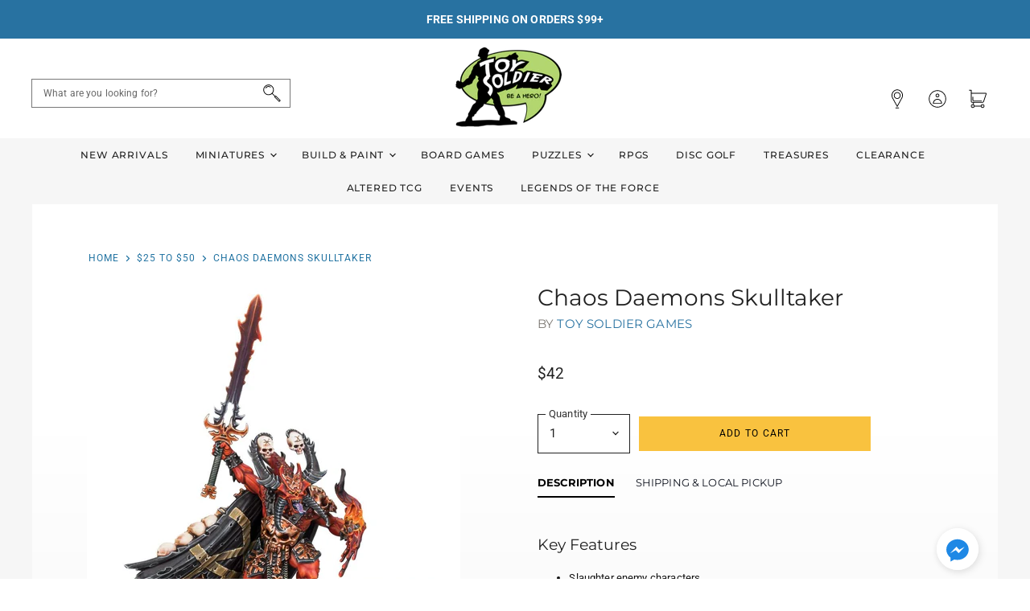

--- FILE ---
content_type: text/html; charset=utf-8
request_url: https://toy-soldier-games.myshopify.com/collections/25-50/products/chaos-daemons-skulltaker
body_size: 50510
content:
<!doctype html>
<html class="no-js no-touch" lang="en">
  <head>
    <meta charset="utf-8">
    <meta http-equiv="x-ua-compatible" content="IE=edge">

    <link rel="preconnect" href="https://cdn.shopify.com" crossorigin>

    
    

    <title>Chaos Daemons Skulltaker — Toy Soldier Games</title>

    
      <meta name="description" content="Key Features Slaughter enemy characters. Push your Bloodletters to fight even harder. Use in both Warhammer 40,000 and Warhammer Age of Sigmar. Skulltaker is Khorne’s immortal champion and the greatest of all Bloodletters. Ever seeking worthy skulls for his master, he scans the battlefield for the enemy’s greatest cham">
    

    

    
      <link rel="canonical" href="https://toy-soldier-games.myshopify.com/products/chaos-daemons-skulltaker" />
    

    <meta name="viewport" content="width=device-width">

    
    















<meta property="og:site_name" content="Toy Soldier Games">
<meta property="og:url" content="https://toy-soldier-games.myshopify.com/products/chaos-daemons-skulltaker">
<meta property="og:title" content="Chaos Daemons Skulltaker">
<meta property="og:type" content="website">
<meta property="og:description" content="Key Features Slaughter enemy characters. Push your Bloodletters to fight even harder. Use in both Warhammer 40,000 and Warhammer Age of Sigmar. Skulltaker is Khorne’s immortal champion and the greatest of all Bloodletters. Ever seeking worthy skulls for his master, he scans the battlefield for the enemy’s greatest cham">




    
    
    

    
    
    <meta
      property="og:image"
      content="https://toy-soldier-games.myshopify.com/cdn/shop/products/99129915051_BoKHSkulltaker01_1200x1239.jpg?v=1623446651"
    />
    <meta
      property="og:image:secure_url"
      content="https://toy-soldier-games.myshopify.com/cdn/shop/products/99129915051_BoKHSkulltaker01_1200x1239.jpg?v=1623446651"
    />
    <meta property="og:image:width" content="1200" />
    <meta property="og:image:height" content="1239" />
    
    
    <meta property="og:image:alt" content="Social media image" />
  









  <meta name="twitter:site" content="@toysoldiergames">








<meta name="twitter:title" content="Chaos Daemons Skulltaker">
<meta name="twitter:description" content="Key Features Slaughter enemy characters. Push your Bloodletters to fight even harder. Use in both Warhammer 40,000 and Warhammer Age of Sigmar. Skulltaker is Khorne’s immortal champion and the greatest of all Bloodletters. Ever seeking worthy skulls for his master, he scans the battlefield for the enemy’s greatest cham">


    
    
    
      
      
      <meta name="twitter:card" content="summary">
    
    
    <meta
      property="twitter:image"
      content="https://toy-soldier-games.myshopify.com/cdn/shop/products/99129915051_BoKHSkulltaker01_1200x1200_crop_center.jpg?v=1623446651"
    />
    <meta property="twitter:image:width" content="1200" />
    <meta property="twitter:image:height" content="1200" />
    
    
    <meta property="twitter:image:alt" content="Social media image" />
  



    

    <link rel="preload" href="//toy-soldier-games.myshopify.com/cdn/fonts/montserrat/montserrat_n5.07ef3781d9c78c8b93c98419da7ad4fbeebb6635.woff2" as="font" crossorigin="anonymous">

    
      <link rel="preload" as="style" href="//toy-soldier-games.myshopify.com/cdn/shop/t/2/assets/theme.css?v=160950308126621758671759259829">
      <link rel="preload" as="style" href="//toy-soldier-games.myshopify.com/cdn/shop/t/2/assets/momentum.css?v=99979049237055884651759259826">
    

    <script>window.performance && window.performance.mark && window.performance.mark('shopify.content_for_header.start');</script><meta id="shopify-digital-wallet" name="shopify-digital-wallet" content="/53303345349/digital_wallets/dialog">
<meta name="shopify-checkout-api-token" content="3741d9c6f171c2176ca38e8f5ea5d751">
<meta id="in-context-paypal-metadata" data-shop-id="53303345349" data-venmo-supported="false" data-environment="production" data-locale="en_US" data-paypal-v4="true" data-currency="USD">
<link rel="alternate" type="application/json+oembed" href="https://toy-soldier-games.myshopify.com/products/chaos-daemons-skulltaker.oembed">
<script async="async" src="/checkouts/internal/preloads.js?locale=en-US"></script>
<link rel="preconnect" href="https://shop.app" crossorigin="anonymous">
<script async="async" src="https://shop.app/checkouts/internal/preloads.js?locale=en-US&shop_id=53303345349" crossorigin="anonymous"></script>
<script id="apple-pay-shop-capabilities" type="application/json">{"shopId":53303345349,"countryCode":"US","currencyCode":"USD","merchantCapabilities":["supports3DS"],"merchantId":"gid:\/\/shopify\/Shop\/53303345349","merchantName":"Toy Soldier Games","requiredBillingContactFields":["postalAddress","email"],"requiredShippingContactFields":["postalAddress","email"],"shippingType":"shipping","supportedNetworks":["visa","masterCard","amex","discover","elo","jcb"],"total":{"type":"pending","label":"Toy Soldier Games","amount":"1.00"},"shopifyPaymentsEnabled":true,"supportsSubscriptions":true}</script>
<script id="shopify-features" type="application/json">{"accessToken":"3741d9c6f171c2176ca38e8f5ea5d751","betas":["rich-media-storefront-analytics"],"domain":"toy-soldier-games.myshopify.com","predictiveSearch":true,"shopId":53303345349,"locale":"en"}</script>
<script>var Shopify = Shopify || {};
Shopify.shop = "toy-soldier-games.myshopify.com";
Shopify.locale = "en";
Shopify.currency = {"active":"USD","rate":"1.0"};
Shopify.country = "US";
Shopify.theme = {"name":"Toy Soldier Games Custom (Momentum)","id":119128359109,"schema_name":"Superstore","schema_version":"3.1.3","theme_store_id":null,"role":"main"};
Shopify.theme.handle = "null";
Shopify.theme.style = {"id":null,"handle":null};
Shopify.cdnHost = "toy-soldier-games.myshopify.com/cdn";
Shopify.routes = Shopify.routes || {};
Shopify.routes.root = "/";</script>
<script type="module">!function(o){(o.Shopify=o.Shopify||{}).modules=!0}(window);</script>
<script>!function(o){function n(){var o=[];function n(){o.push(Array.prototype.slice.apply(arguments))}return n.q=o,n}var t=o.Shopify=o.Shopify||{};t.loadFeatures=n(),t.autoloadFeatures=n()}(window);</script>
<script>
  window.ShopifyPay = window.ShopifyPay || {};
  window.ShopifyPay.apiHost = "shop.app\/pay";
  window.ShopifyPay.redirectState = null;
</script>
<script id="shop-js-analytics" type="application/json">{"pageType":"product"}</script>
<script defer="defer" async type="module" src="//toy-soldier-games.myshopify.com/cdn/shopifycloud/shop-js/modules/v2/client.init-shop-cart-sync_BdyHc3Nr.en.esm.js"></script>
<script defer="defer" async type="module" src="//toy-soldier-games.myshopify.com/cdn/shopifycloud/shop-js/modules/v2/chunk.common_Daul8nwZ.esm.js"></script>
<script type="module">
  await import("//toy-soldier-games.myshopify.com/cdn/shopifycloud/shop-js/modules/v2/client.init-shop-cart-sync_BdyHc3Nr.en.esm.js");
await import("//toy-soldier-games.myshopify.com/cdn/shopifycloud/shop-js/modules/v2/chunk.common_Daul8nwZ.esm.js");

  window.Shopify.SignInWithShop?.initShopCartSync?.({"fedCMEnabled":true,"windoidEnabled":true});

</script>
<script>
  window.Shopify = window.Shopify || {};
  if (!window.Shopify.featureAssets) window.Shopify.featureAssets = {};
  window.Shopify.featureAssets['shop-js'] = {"shop-cart-sync":["modules/v2/client.shop-cart-sync_QYOiDySF.en.esm.js","modules/v2/chunk.common_Daul8nwZ.esm.js"],"init-fed-cm":["modules/v2/client.init-fed-cm_DchLp9rc.en.esm.js","modules/v2/chunk.common_Daul8nwZ.esm.js"],"shop-button":["modules/v2/client.shop-button_OV7bAJc5.en.esm.js","modules/v2/chunk.common_Daul8nwZ.esm.js"],"init-windoid":["modules/v2/client.init-windoid_DwxFKQ8e.en.esm.js","modules/v2/chunk.common_Daul8nwZ.esm.js"],"shop-cash-offers":["modules/v2/client.shop-cash-offers_DWtL6Bq3.en.esm.js","modules/v2/chunk.common_Daul8nwZ.esm.js","modules/v2/chunk.modal_CQq8HTM6.esm.js"],"shop-toast-manager":["modules/v2/client.shop-toast-manager_CX9r1SjA.en.esm.js","modules/v2/chunk.common_Daul8nwZ.esm.js"],"init-shop-email-lookup-coordinator":["modules/v2/client.init-shop-email-lookup-coordinator_UhKnw74l.en.esm.js","modules/v2/chunk.common_Daul8nwZ.esm.js"],"pay-button":["modules/v2/client.pay-button_DzxNnLDY.en.esm.js","modules/v2/chunk.common_Daul8nwZ.esm.js"],"avatar":["modules/v2/client.avatar_BTnouDA3.en.esm.js"],"init-shop-cart-sync":["modules/v2/client.init-shop-cart-sync_BdyHc3Nr.en.esm.js","modules/v2/chunk.common_Daul8nwZ.esm.js"],"shop-login-button":["modules/v2/client.shop-login-button_D8B466_1.en.esm.js","modules/v2/chunk.common_Daul8nwZ.esm.js","modules/v2/chunk.modal_CQq8HTM6.esm.js"],"init-customer-accounts-sign-up":["modules/v2/client.init-customer-accounts-sign-up_C8fpPm4i.en.esm.js","modules/v2/client.shop-login-button_D8B466_1.en.esm.js","modules/v2/chunk.common_Daul8nwZ.esm.js","modules/v2/chunk.modal_CQq8HTM6.esm.js"],"init-shop-for-new-customer-accounts":["modules/v2/client.init-shop-for-new-customer-accounts_CVTO0Ztu.en.esm.js","modules/v2/client.shop-login-button_D8B466_1.en.esm.js","modules/v2/chunk.common_Daul8nwZ.esm.js","modules/v2/chunk.modal_CQq8HTM6.esm.js"],"init-customer-accounts":["modules/v2/client.init-customer-accounts_dRgKMfrE.en.esm.js","modules/v2/client.shop-login-button_D8B466_1.en.esm.js","modules/v2/chunk.common_Daul8nwZ.esm.js","modules/v2/chunk.modal_CQq8HTM6.esm.js"],"shop-follow-button":["modules/v2/client.shop-follow-button_CkZpjEct.en.esm.js","modules/v2/chunk.common_Daul8nwZ.esm.js","modules/v2/chunk.modal_CQq8HTM6.esm.js"],"lead-capture":["modules/v2/client.lead-capture_BntHBhfp.en.esm.js","modules/v2/chunk.common_Daul8nwZ.esm.js","modules/v2/chunk.modal_CQq8HTM6.esm.js"],"checkout-modal":["modules/v2/client.checkout-modal_CfxcYbTm.en.esm.js","modules/v2/chunk.common_Daul8nwZ.esm.js","modules/v2/chunk.modal_CQq8HTM6.esm.js"],"shop-login":["modules/v2/client.shop-login_Da4GZ2H6.en.esm.js","modules/v2/chunk.common_Daul8nwZ.esm.js","modules/v2/chunk.modal_CQq8HTM6.esm.js"],"payment-terms":["modules/v2/client.payment-terms_MV4M3zvL.en.esm.js","modules/v2/chunk.common_Daul8nwZ.esm.js","modules/v2/chunk.modal_CQq8HTM6.esm.js"]};
</script>
<script>(function() {
  var isLoaded = false;
  function asyncLoad() {
    if (isLoaded) return;
    isLoaded = true;
    var urls = ["https:\/\/api.omegatheme.com\/facebook-chat\/\/facebook-chat.js?v=1617004914\u0026shop=toy-soldier-games.myshopify.com","https:\/\/load.csell.co\/assets\/js\/cross-sell.js?shop=toy-soldier-games.myshopify.com","https:\/\/load.csell.co\/assets\/v2\/js\/core\/xsell.js?shop=toy-soldier-games.myshopify.com","https:\/\/tabs.stationmade.com\/registered-scripts\/tabs-by-station.js?shop=toy-soldier-games.myshopify.com","https:\/\/instafeed.nfcube.com\/cdn\/7d393a07aa6f2ccadc468112ba2ae055.js?shop=toy-soldier-games.myshopify.com"];
    for (var i = 0; i < urls.length; i++) {
      var s = document.createElement('script');
      s.type = 'text/javascript';
      s.async = true;
      s.src = urls[i];
      var x = document.getElementsByTagName('script')[0];
      x.parentNode.insertBefore(s, x);
    }
  };
  if(window.attachEvent) {
    window.attachEvent('onload', asyncLoad);
  } else {
    window.addEventListener('load', asyncLoad, false);
  }
})();</script>
<script id="__st">var __st={"a":53303345349,"offset":-18000,"reqid":"a4de82e5-4152-47ea-82b3-1d0a009fb4f8-1769003814","pageurl":"toy-soldier-games.myshopify.com\/collections\/25-50\/products\/chaos-daemons-skulltaker","u":"9088e227434c","p":"product","rtyp":"product","rid":6175812321477};</script>
<script>window.ShopifyPaypalV4VisibilityTracking = true;</script>
<script id="captcha-bootstrap">!function(){'use strict';const t='contact',e='account',n='new_comment',o=[[t,t],['blogs',n],['comments',n],[t,'customer']],c=[[e,'customer_login'],[e,'guest_login'],[e,'recover_customer_password'],[e,'create_customer']],r=t=>t.map((([t,e])=>`form[action*='/${t}']:not([data-nocaptcha='true']) input[name='form_type'][value='${e}']`)).join(','),a=t=>()=>t?[...document.querySelectorAll(t)].map((t=>t.form)):[];function s(){const t=[...o],e=r(t);return a(e)}const i='password',u='form_key',d=['recaptcha-v3-token','g-recaptcha-response','h-captcha-response',i],f=()=>{try{return window.sessionStorage}catch{return}},m='__shopify_v',_=t=>t.elements[u];function p(t,e,n=!1){try{const o=window.sessionStorage,c=JSON.parse(o.getItem(e)),{data:r}=function(t){const{data:e,action:n}=t;return t[m]||n?{data:e,action:n}:{data:t,action:n}}(c);for(const[e,n]of Object.entries(r))t.elements[e]&&(t.elements[e].value=n);n&&o.removeItem(e)}catch(o){console.error('form repopulation failed',{error:o})}}const l='form_type',E='cptcha';function T(t){t.dataset[E]=!0}const w=window,h=w.document,L='Shopify',v='ce_forms',y='captcha';let A=!1;((t,e)=>{const n=(g='f06e6c50-85a8-45c8-87d0-21a2b65856fe',I='https://cdn.shopify.com/shopifycloud/storefront-forms-hcaptcha/ce_storefront_forms_captcha_hcaptcha.v1.5.2.iife.js',D={infoText:'Protected by hCaptcha',privacyText:'Privacy',termsText:'Terms'},(t,e,n)=>{const o=w[L][v],c=o.bindForm;if(c)return c(t,g,e,D).then(n);var r;o.q.push([[t,g,e,D],n]),r=I,A||(h.body.append(Object.assign(h.createElement('script'),{id:'captcha-provider',async:!0,src:r})),A=!0)});var g,I,D;w[L]=w[L]||{},w[L][v]=w[L][v]||{},w[L][v].q=[],w[L][y]=w[L][y]||{},w[L][y].protect=function(t,e){n(t,void 0,e),T(t)},Object.freeze(w[L][y]),function(t,e,n,w,h,L){const[v,y,A,g]=function(t,e,n){const i=e?o:[],u=t?c:[],d=[...i,...u],f=r(d),m=r(i),_=r(d.filter((([t,e])=>n.includes(e))));return[a(f),a(m),a(_),s()]}(w,h,L),I=t=>{const e=t.target;return e instanceof HTMLFormElement?e:e&&e.form},D=t=>v().includes(t);t.addEventListener('submit',(t=>{const e=I(t);if(!e)return;const n=D(e)&&!e.dataset.hcaptchaBound&&!e.dataset.recaptchaBound,o=_(e),c=g().includes(e)&&(!o||!o.value);(n||c)&&t.preventDefault(),c&&!n&&(function(t){try{if(!f())return;!function(t){const e=f();if(!e)return;const n=_(t);if(!n)return;const o=n.value;o&&e.removeItem(o)}(t);const e=Array.from(Array(32),(()=>Math.random().toString(36)[2])).join('');!function(t,e){_(t)||t.append(Object.assign(document.createElement('input'),{type:'hidden',name:u})),t.elements[u].value=e}(t,e),function(t,e){const n=f();if(!n)return;const o=[...t.querySelectorAll(`input[type='${i}']`)].map((({name:t})=>t)),c=[...d,...o],r={};for(const[a,s]of new FormData(t).entries())c.includes(a)||(r[a]=s);n.setItem(e,JSON.stringify({[m]:1,action:t.action,data:r}))}(t,e)}catch(e){console.error('failed to persist form',e)}}(e),e.submit())}));const S=(t,e)=>{t&&!t.dataset[E]&&(n(t,e.some((e=>e===t))),T(t))};for(const o of['focusin','change'])t.addEventListener(o,(t=>{const e=I(t);D(e)&&S(e,y())}));const B=e.get('form_key'),M=e.get(l),P=B&&M;t.addEventListener('DOMContentLoaded',(()=>{const t=y();if(P)for(const e of t)e.elements[l].value===M&&p(e,B);[...new Set([...A(),...v().filter((t=>'true'===t.dataset.shopifyCaptcha))])].forEach((e=>S(e,t)))}))}(h,new URLSearchParams(w.location.search),n,t,e,['guest_login'])})(!0,!1)}();</script>
<script integrity="sha256-4kQ18oKyAcykRKYeNunJcIwy7WH5gtpwJnB7kiuLZ1E=" data-source-attribution="shopify.loadfeatures" defer="defer" src="//toy-soldier-games.myshopify.com/cdn/shopifycloud/storefront/assets/storefront/load_feature-a0a9edcb.js" crossorigin="anonymous"></script>
<script crossorigin="anonymous" defer="defer" src="//toy-soldier-games.myshopify.com/cdn/shopifycloud/storefront/assets/shopify_pay/storefront-65b4c6d7.js?v=20250812"></script>
<script data-source-attribution="shopify.dynamic_checkout.dynamic.init">var Shopify=Shopify||{};Shopify.PaymentButton=Shopify.PaymentButton||{isStorefrontPortableWallets:!0,init:function(){window.Shopify.PaymentButton.init=function(){};var t=document.createElement("script");t.src="https://toy-soldier-games.myshopify.com/cdn/shopifycloud/portable-wallets/latest/portable-wallets.en.js",t.type="module",document.head.appendChild(t)}};
</script>
<script data-source-attribution="shopify.dynamic_checkout.buyer_consent">
  function portableWalletsHideBuyerConsent(e){var t=document.getElementById("shopify-buyer-consent"),n=document.getElementById("shopify-subscription-policy-button");t&&n&&(t.classList.add("hidden"),t.setAttribute("aria-hidden","true"),n.removeEventListener("click",e))}function portableWalletsShowBuyerConsent(e){var t=document.getElementById("shopify-buyer-consent"),n=document.getElementById("shopify-subscription-policy-button");t&&n&&(t.classList.remove("hidden"),t.removeAttribute("aria-hidden"),n.addEventListener("click",e))}window.Shopify?.PaymentButton&&(window.Shopify.PaymentButton.hideBuyerConsent=portableWalletsHideBuyerConsent,window.Shopify.PaymentButton.showBuyerConsent=portableWalletsShowBuyerConsent);
</script>
<script data-source-attribution="shopify.dynamic_checkout.cart.bootstrap">document.addEventListener("DOMContentLoaded",(function(){function t(){return document.querySelector("shopify-accelerated-checkout-cart, shopify-accelerated-checkout")}if(t())Shopify.PaymentButton.init();else{new MutationObserver((function(e,n){t()&&(Shopify.PaymentButton.init(),n.disconnect())})).observe(document.body,{childList:!0,subtree:!0})}}));
</script>
<link id="shopify-accelerated-checkout-styles" rel="stylesheet" media="screen" href="https://toy-soldier-games.myshopify.com/cdn/shopifycloud/portable-wallets/latest/accelerated-checkout-backwards-compat.css" crossorigin="anonymous">
<style id="shopify-accelerated-checkout-cart">
        #shopify-buyer-consent {
  margin-top: 1em;
  display: inline-block;
  width: 100%;
}

#shopify-buyer-consent.hidden {
  display: none;
}

#shopify-subscription-policy-button {
  background: none;
  border: none;
  padding: 0;
  text-decoration: underline;
  font-size: inherit;
  cursor: pointer;
}

#shopify-subscription-policy-button::before {
  box-shadow: none;
}

      </style>

<script>window.performance && window.performance.mark && window.performance.mark('shopify.content_for_header.end');</script>

    <script>
      document.documentElement.className=document.documentElement.className.replace(/\bno-js\b/,'js');
      if(window.Shopify&&window.Shopify.designMode)document.documentElement.className+=' in-theme-editor';
      if(('ontouchstart' in window)||window.DocumentTouch&&document instanceof DocumentTouch)document.documentElement.className=document.documentElement.className.replace(/\bno-touch\b/,'has-touch');
    </script>

    <script src="//toy-soldier-games.myshopify.com/cdn/shop/t/2/assets/api.js?v=109089923798223915971612199427"></script>

    
      <link href="//toy-soldier-games.myshopify.com/cdn/shop/t/2/assets/theme.css?v=160950308126621758671759259829" rel="stylesheet" type="text/css" media="all" />
      <link href="//toy-soldier-games.myshopify.com/cdn/shop/t/2/assets/momentum.css?v=99979049237055884651759259826" rel="stylesheet" type="text/css" media="all" />
    

    

    
    <script>
      window.Theme = window.Theme || {};
      window.Theme.routes = {
        "root_url": "/",
        "account_url": "/account",
        "account_login_url": "/account/login",
        "account_logout_url": "/account/logout",
        "account_register_url": "/account/register",
        "account_addresses_url": "/account/addresses",
        "collections_url": "/collections",
        "all_products_collection_url": "/collections/all",
        "search_url": "/search",
        "cart_url": "/cart",
        "cart_add_url": "/cart/add",
        "cart_change_url": "/cart/change",
        "cart_clear_url": "/cart/clear",
        "product_recommendations_url": "/recommendations/products",
      };
    </script>
  <div id="shopify-section-filter-menu-settings" class="shopify-section"><style type="text/css">
/*  Filter Menu Color and Image Section CSS */</style>
<link href="//toy-soldier-games.myshopify.com/cdn/shop/t/2/assets/filter-menu.scss.css?v=18844519395995850991700709012" rel="stylesheet" type="text/css" media="all" />
<script src="//toy-soldier-games.myshopify.com/cdn/shop/t/2/assets/filter-menu.js?v=141347201256799829171613167364" type="text/javascript"></script>





</div>
<!-- BEGIN app block: shopify://apps/tabs-studio/blocks/global_embed_block/19980fb9-f2ca-4ada-ad36-c0364c3318b8 -->
<style id="tabs-by-station-custom-styles">
  
  
</style>

<script id="station-tabs-data-json" type="application/json">{
  "globalAbove": null,
  "globalBelow": null,
  "proTabsHTML": "",
  "productTitle": "Chaos Daemons Skulltaker",
  "productDescription": "\u003ch4 class=\"product-key-features__title\" data-mce-fragment=\"1\"\u003eKey Features\u003c\/h4\u003e\n\u003cdiv class=\"product-key-features__list\" data-mce-fragment=\"1\"\u003e\n\u003cul data-mce-fragment=\"1\"\u003e\n\u003cli data-mce-fragment=\"1\"\u003eSlaughter enemy characters.\u003c\/li\u003e\n\u003cli data-mce-fragment=\"1\"\u003ePush your Bloodletters to fight even harder.\u003c\/li\u003e\n\u003cli data-mce-fragment=\"1\"\u003eUse in both Warhammer 40,000 and Warhammer Age of Sigmar.\u003c\/li\u003e\n\u003c\/ul\u003e\n\u003cp\u003e\u003cspan\u003eSkulltaker is Khorne’s immortal champion and the greatest of all Bloodletters. Ever seeking worthy skulls for his master, he scans the battlefield for the enemy’s greatest champion, bellowing his challenge before moving in to end yet another storied life.\u003c\/span\u003e\u003cbr\u003e\u003cbr\u003e\u003cspan\u003eSkulltaker is a savage hero-slayer. Usable in both Warhammer 40,000 and Warhammer Age of Sigmar, he'll make short work of any of your opponent’s champions in close combat, as well as driving your Bloodletters to fight even harder. \u003c\/span\u003e\u003cbr\u003e\u003cbr\u003e\u003cspan\u003eThis set allows you to add Skulltaker to your own armies. Featuring a classic Chaos aesthetic coupled with the best modern miniatures design techniques, it’s a treat for painters too, featuring all sorts of intricate details – and, of course, a lot of skulls! \u003c\/span\u003e\u003cbr\u003e\u003cbr\u003e\u003cspan\u003eThis kit is supplied in 14 plastic components and comes with a scenic 40mm round base featuring pre-sculpted detail.\u003c\/span\u003e\u003c\/p\u003e\n\u003c\/div\u003e",
  "icons": []
}</script>

<script>
  document.documentElement.classList.add('tabsst-loading');
  document.addEventListener('stationTabsLegacyAPILoaded', function(e) {
    e.detail.isLegacy = true;
    });

  document.addEventListener('stationTabsAPIReady', function(e) {
    var Tabs = e.detail;

    if (Tabs.appSettings) {
      

      
    }

    if (Tabs.isLegacy) { return; }
          Tabs.init(null, {
            initializeDescription: true,
            fallback: true
          });
  });

  
</script>

<svg style="display:none" aria-hidden="true">
  <defs>
    
  </defs>
</svg>

<!-- END app block --><!-- BEGIN app block: shopify://apps/also-bought/blocks/app-embed-block/b94b27b4-738d-4d92-9e60-43c22d1da3f2 --><script>
    window.codeblackbelt = window.codeblackbelt || {};
    window.codeblackbelt.shop = window.codeblackbelt.shop || 'toy-soldier-games.myshopify.com';
    
        window.codeblackbelt.productId = 6175812321477;</script><script src="//cdn.codeblackbelt.com/widgets/also-bought/main.min.js?version=2026012108-0500" async></script>
<!-- END app block --><!-- BEGIN app block: shopify://apps/klaviyo-email-marketing-sms/blocks/klaviyo-onsite-embed/2632fe16-c075-4321-a88b-50b567f42507 -->












  <script async src="https://static.klaviyo.com/onsite/js/UGu2hB/klaviyo.js?company_id=UGu2hB"></script>
  <script>!function(){if(!window.klaviyo){window._klOnsite=window._klOnsite||[];try{window.klaviyo=new Proxy({},{get:function(n,i){return"push"===i?function(){var n;(n=window._klOnsite).push.apply(n,arguments)}:function(){for(var n=arguments.length,o=new Array(n),w=0;w<n;w++)o[w]=arguments[w];var t="function"==typeof o[o.length-1]?o.pop():void 0,e=new Promise((function(n){window._klOnsite.push([i].concat(o,[function(i){t&&t(i),n(i)}]))}));return e}}})}catch(n){window.klaviyo=window.klaviyo||[],window.klaviyo.push=function(){var n;(n=window._klOnsite).push.apply(n,arguments)}}}}();</script>

  
    <script id="viewed_product">
      if (item == null) {
        var _learnq = _learnq || [];

        var MetafieldReviews = null
        var MetafieldYotpoRating = null
        var MetafieldYotpoCount = null
        var MetafieldLooxRating = null
        var MetafieldLooxCount = null
        var okendoProduct = null
        var okendoProductReviewCount = null
        var okendoProductReviewAverageValue = null
        try {
          // The following fields are used for Customer Hub recently viewed in order to add reviews.
          // This information is not part of __kla_viewed. Instead, it is part of __kla_viewed_reviewed_items
          MetafieldReviews = {};
          MetafieldYotpoRating = null
          MetafieldYotpoCount = null
          MetafieldLooxRating = null
          MetafieldLooxCount = null

          okendoProduct = null
          // If the okendo metafield is not legacy, it will error, which then requires the new json formatted data
          if (okendoProduct && 'error' in okendoProduct) {
            okendoProduct = null
          }
          okendoProductReviewCount = okendoProduct ? okendoProduct.reviewCount : null
          okendoProductReviewAverageValue = okendoProduct ? okendoProduct.reviewAverageValue : null
        } catch (error) {
          console.error('Error in Klaviyo onsite reviews tracking:', error);
        }

        var item = {
          Name: "Chaos Daemons Skulltaker",
          ProductID: 6175812321477,
          Categories: ["$25 to $50","All","Miniatures Games","Toy Soldier Games"],
          ImageURL: "https://toy-soldier-games.myshopify.com/cdn/shop/products/99129915051_BoKHSkulltaker01_grande.jpg?v=1623446651",
          URL: "https://toy-soldier-games.myshopify.com/products/chaos-daemons-skulltaker",
          Brand: "Toy Soldier Games",
          Price: "$42",
          Value: "42",
          CompareAtPrice: "$0"
        };
        _learnq.push(['track', 'Viewed Product', item]);
        _learnq.push(['trackViewedItem', {
          Title: item.Name,
          ItemId: item.ProductID,
          Categories: item.Categories,
          ImageUrl: item.ImageURL,
          Url: item.URL,
          Metadata: {
            Brand: item.Brand,
            Price: item.Price,
            Value: item.Value,
            CompareAtPrice: item.CompareAtPrice
          },
          metafields:{
            reviews: MetafieldReviews,
            yotpo:{
              rating: MetafieldYotpoRating,
              count: MetafieldYotpoCount,
            },
            loox:{
              rating: MetafieldLooxRating,
              count: MetafieldLooxCount,
            },
            okendo: {
              rating: okendoProductReviewAverageValue,
              count: okendoProductReviewCount,
            }
          }
        }]);
      }
    </script>
  




  <script>
    window.klaviyoReviewsProductDesignMode = false
  </script>







<!-- END app block --><script src="https://cdn.shopify.com/extensions/019b979b-238a-7e17-847d-ec6cb3db4951/preorderfrontend-174/assets/globo.preorder.min.js" type="text/javascript" defer="defer"></script>
<script src="https://cdn.shopify.com/extensions/019bc76a-106b-751f-9c25-43ddd98bfc27/tabs-studio-27/assets/s3340b1d9cf54.js" type="text/javascript" defer="defer"></script>
<link href="https://cdn.shopify.com/extensions/019bc76a-106b-751f-9c25-43ddd98bfc27/tabs-studio-27/assets/ccf2dff1a1a65.css" rel="stylesheet" type="text/css" media="all">
<link href="https://monorail-edge.shopifysvc.com" rel="dns-prefetch">
<script>(function(){if ("sendBeacon" in navigator && "performance" in window) {try {var session_token_from_headers = performance.getEntriesByType('navigation')[0].serverTiming.find(x => x.name == '_s').description;} catch {var session_token_from_headers = undefined;}var session_cookie_matches = document.cookie.match(/_shopify_s=([^;]*)/);var session_token_from_cookie = session_cookie_matches && session_cookie_matches.length === 2 ? session_cookie_matches[1] : "";var session_token = session_token_from_headers || session_token_from_cookie || "";function handle_abandonment_event(e) {var entries = performance.getEntries().filter(function(entry) {return /monorail-edge.shopifysvc.com/.test(entry.name);});if (!window.abandonment_tracked && entries.length === 0) {window.abandonment_tracked = true;var currentMs = Date.now();var navigation_start = performance.timing.navigationStart;var payload = {shop_id: 53303345349,url: window.location.href,navigation_start,duration: currentMs - navigation_start,session_token,page_type: "product"};window.navigator.sendBeacon("https://monorail-edge.shopifysvc.com/v1/produce", JSON.stringify({schema_id: "online_store_buyer_site_abandonment/1.1",payload: payload,metadata: {event_created_at_ms: currentMs,event_sent_at_ms: currentMs}}));}}window.addEventListener('pagehide', handle_abandonment_event);}}());</script>
<script id="web-pixels-manager-setup">(function e(e,d,r,n,o){if(void 0===o&&(o={}),!Boolean(null===(a=null===(i=window.Shopify)||void 0===i?void 0:i.analytics)||void 0===a?void 0:a.replayQueue)){var i,a;window.Shopify=window.Shopify||{};var t=window.Shopify;t.analytics=t.analytics||{};var s=t.analytics;s.replayQueue=[],s.publish=function(e,d,r){return s.replayQueue.push([e,d,r]),!0};try{self.performance.mark("wpm:start")}catch(e){}var l=function(){var e={modern:/Edge?\/(1{2}[4-9]|1[2-9]\d|[2-9]\d{2}|\d{4,})\.\d+(\.\d+|)|Firefox\/(1{2}[4-9]|1[2-9]\d|[2-9]\d{2}|\d{4,})\.\d+(\.\d+|)|Chrom(ium|e)\/(9{2}|\d{3,})\.\d+(\.\d+|)|(Maci|X1{2}).+ Version\/(15\.\d+|(1[6-9]|[2-9]\d|\d{3,})\.\d+)([,.]\d+|)( \(\w+\)|)( Mobile\/\w+|) Safari\/|Chrome.+OPR\/(9{2}|\d{3,})\.\d+\.\d+|(CPU[ +]OS|iPhone[ +]OS|CPU[ +]iPhone|CPU IPhone OS|CPU iPad OS)[ +]+(15[._]\d+|(1[6-9]|[2-9]\d|\d{3,})[._]\d+)([._]\d+|)|Android:?[ /-](13[3-9]|1[4-9]\d|[2-9]\d{2}|\d{4,})(\.\d+|)(\.\d+|)|Android.+Firefox\/(13[5-9]|1[4-9]\d|[2-9]\d{2}|\d{4,})\.\d+(\.\d+|)|Android.+Chrom(ium|e)\/(13[3-9]|1[4-9]\d|[2-9]\d{2}|\d{4,})\.\d+(\.\d+|)|SamsungBrowser\/([2-9]\d|\d{3,})\.\d+/,legacy:/Edge?\/(1[6-9]|[2-9]\d|\d{3,})\.\d+(\.\d+|)|Firefox\/(5[4-9]|[6-9]\d|\d{3,})\.\d+(\.\d+|)|Chrom(ium|e)\/(5[1-9]|[6-9]\d|\d{3,})\.\d+(\.\d+|)([\d.]+$|.*Safari\/(?![\d.]+ Edge\/[\d.]+$))|(Maci|X1{2}).+ Version\/(10\.\d+|(1[1-9]|[2-9]\d|\d{3,})\.\d+)([,.]\d+|)( \(\w+\)|)( Mobile\/\w+|) Safari\/|Chrome.+OPR\/(3[89]|[4-9]\d|\d{3,})\.\d+\.\d+|(CPU[ +]OS|iPhone[ +]OS|CPU[ +]iPhone|CPU IPhone OS|CPU iPad OS)[ +]+(10[._]\d+|(1[1-9]|[2-9]\d|\d{3,})[._]\d+)([._]\d+|)|Android:?[ /-](13[3-9]|1[4-9]\d|[2-9]\d{2}|\d{4,})(\.\d+|)(\.\d+|)|Mobile Safari.+OPR\/([89]\d|\d{3,})\.\d+\.\d+|Android.+Firefox\/(13[5-9]|1[4-9]\d|[2-9]\d{2}|\d{4,})\.\d+(\.\d+|)|Android.+Chrom(ium|e)\/(13[3-9]|1[4-9]\d|[2-9]\d{2}|\d{4,})\.\d+(\.\d+|)|Android.+(UC? ?Browser|UCWEB|U3)[ /]?(15\.([5-9]|\d{2,})|(1[6-9]|[2-9]\d|\d{3,})\.\d+)\.\d+|SamsungBrowser\/(5\.\d+|([6-9]|\d{2,})\.\d+)|Android.+MQ{2}Browser\/(14(\.(9|\d{2,})|)|(1[5-9]|[2-9]\d|\d{3,})(\.\d+|))(\.\d+|)|K[Aa][Ii]OS\/(3\.\d+|([4-9]|\d{2,})\.\d+)(\.\d+|)/},d=e.modern,r=e.legacy,n=navigator.userAgent;return n.match(d)?"modern":n.match(r)?"legacy":"unknown"}(),u="modern"===l?"modern":"legacy",c=(null!=n?n:{modern:"",legacy:""})[u],f=function(e){return[e.baseUrl,"/wpm","/b",e.hashVersion,"modern"===e.buildTarget?"m":"l",".js"].join("")}({baseUrl:d,hashVersion:r,buildTarget:u}),m=function(e){var d=e.version,r=e.bundleTarget,n=e.surface,o=e.pageUrl,i=e.monorailEndpoint;return{emit:function(e){var a=e.status,t=e.errorMsg,s=(new Date).getTime(),l=JSON.stringify({metadata:{event_sent_at_ms:s},events:[{schema_id:"web_pixels_manager_load/3.1",payload:{version:d,bundle_target:r,page_url:o,status:a,surface:n,error_msg:t},metadata:{event_created_at_ms:s}}]});if(!i)return console&&console.warn&&console.warn("[Web Pixels Manager] No Monorail endpoint provided, skipping logging."),!1;try{return self.navigator.sendBeacon.bind(self.navigator)(i,l)}catch(e){}var u=new XMLHttpRequest;try{return u.open("POST",i,!0),u.setRequestHeader("Content-Type","text/plain"),u.send(l),!0}catch(e){return console&&console.warn&&console.warn("[Web Pixels Manager] Got an unhandled error while logging to Monorail."),!1}}}}({version:r,bundleTarget:l,surface:e.surface,pageUrl:self.location.href,monorailEndpoint:e.monorailEndpoint});try{o.browserTarget=l,function(e){var d=e.src,r=e.async,n=void 0===r||r,o=e.onload,i=e.onerror,a=e.sri,t=e.scriptDataAttributes,s=void 0===t?{}:t,l=document.createElement("script"),u=document.querySelector("head"),c=document.querySelector("body");if(l.async=n,l.src=d,a&&(l.integrity=a,l.crossOrigin="anonymous"),s)for(var f in s)if(Object.prototype.hasOwnProperty.call(s,f))try{l.dataset[f]=s[f]}catch(e){}if(o&&l.addEventListener("load",o),i&&l.addEventListener("error",i),u)u.appendChild(l);else{if(!c)throw new Error("Did not find a head or body element to append the script");c.appendChild(l)}}({src:f,async:!0,onload:function(){if(!function(){var e,d;return Boolean(null===(d=null===(e=window.Shopify)||void 0===e?void 0:e.analytics)||void 0===d?void 0:d.initialized)}()){var d=window.webPixelsManager.init(e)||void 0;if(d){var r=window.Shopify.analytics;r.replayQueue.forEach((function(e){var r=e[0],n=e[1],o=e[2];d.publishCustomEvent(r,n,o)})),r.replayQueue=[],r.publish=d.publishCustomEvent,r.visitor=d.visitor,r.initialized=!0}}},onerror:function(){return m.emit({status:"failed",errorMsg:"".concat(f," has failed to load")})},sri:function(e){var d=/^sha384-[A-Za-z0-9+/=]+$/;return"string"==typeof e&&d.test(e)}(c)?c:"",scriptDataAttributes:o}),m.emit({status:"loading"})}catch(e){m.emit({status:"failed",errorMsg:(null==e?void 0:e.message)||"Unknown error"})}}})({shopId: 53303345349,storefrontBaseUrl: "https://toy-soldier-games.myshopify.com",extensionsBaseUrl: "https://extensions.shopifycdn.com/cdn/shopifycloud/web-pixels-manager",monorailEndpoint: "https://monorail-edge.shopifysvc.com/unstable/produce_batch",surface: "storefront-renderer",enabledBetaFlags: ["2dca8a86"],webPixelsConfigList: [{"id":"1770586328","configuration":"{\"accountID\":\"UGu2hB\",\"webPixelConfig\":\"eyJlbmFibGVBZGRlZFRvQ2FydEV2ZW50cyI6IHRydWV9\"}","eventPayloadVersion":"v1","runtimeContext":"STRICT","scriptVersion":"524f6c1ee37bacdca7657a665bdca589","type":"APP","apiClientId":123074,"privacyPurposes":["ANALYTICS","MARKETING"],"dataSharingAdjustments":{"protectedCustomerApprovalScopes":["read_customer_address","read_customer_email","read_customer_name","read_customer_personal_data","read_customer_phone"]}},{"id":"153026776","configuration":"{\"pixel_id\":\"1856528901090916\",\"pixel_type\":\"facebook_pixel\",\"metaapp_system_user_token\":\"-\"}","eventPayloadVersion":"v1","runtimeContext":"OPEN","scriptVersion":"ca16bc87fe92b6042fbaa3acc2fbdaa6","type":"APP","apiClientId":2329312,"privacyPurposes":["ANALYTICS","MARKETING","SALE_OF_DATA"],"dataSharingAdjustments":{"protectedCustomerApprovalScopes":["read_customer_address","read_customer_email","read_customer_name","read_customer_personal_data","read_customer_phone"]}},{"id":"80085208","eventPayloadVersion":"v1","runtimeContext":"LAX","scriptVersion":"1","type":"CUSTOM","privacyPurposes":["ANALYTICS"],"name":"Google Analytics tag (migrated)"},{"id":"shopify-app-pixel","configuration":"{}","eventPayloadVersion":"v1","runtimeContext":"STRICT","scriptVersion":"0450","apiClientId":"shopify-pixel","type":"APP","privacyPurposes":["ANALYTICS","MARKETING"]},{"id":"shopify-custom-pixel","eventPayloadVersion":"v1","runtimeContext":"LAX","scriptVersion":"0450","apiClientId":"shopify-pixel","type":"CUSTOM","privacyPurposes":["ANALYTICS","MARKETING"]}],isMerchantRequest: false,initData: {"shop":{"name":"Toy Soldier Games","paymentSettings":{"currencyCode":"USD"},"myshopifyDomain":"toy-soldier-games.myshopify.com","countryCode":"US","storefrontUrl":"https:\/\/toy-soldier-games.myshopify.com"},"customer":null,"cart":null,"checkout":null,"productVariants":[{"price":{"amount":42.0,"currencyCode":"USD"},"product":{"title":"Chaos Daemons Skulltaker","vendor":"Toy Soldier Games","id":"6175812321477","untranslatedTitle":"Chaos Daemons Skulltaker","url":"\/products\/chaos-daemons-skulltaker","type":"Miniatures Games"},"id":"37946565099717","image":{"src":"\/\/toy-soldier-games.myshopify.com\/cdn\/shop\/products\/99129915051_BoKHSkulltaker01.jpg?v=1623446651"},"sku":"210000007458","title":"Default Title","untranslatedTitle":"Default Title"}],"purchasingCompany":null},},"https://toy-soldier-games.myshopify.com/cdn","fcfee988w5aeb613cpc8e4bc33m6693e112",{"modern":"","legacy":""},{"shopId":"53303345349","storefrontBaseUrl":"https:\/\/toy-soldier-games.myshopify.com","extensionBaseUrl":"https:\/\/extensions.shopifycdn.com\/cdn\/shopifycloud\/web-pixels-manager","surface":"storefront-renderer","enabledBetaFlags":"[\"2dca8a86\"]","isMerchantRequest":"false","hashVersion":"fcfee988w5aeb613cpc8e4bc33m6693e112","publish":"custom","events":"[[\"page_viewed\",{}],[\"product_viewed\",{\"productVariant\":{\"price\":{\"amount\":42.0,\"currencyCode\":\"USD\"},\"product\":{\"title\":\"Chaos Daemons Skulltaker\",\"vendor\":\"Toy Soldier Games\",\"id\":\"6175812321477\",\"untranslatedTitle\":\"Chaos Daemons Skulltaker\",\"url\":\"\/products\/chaos-daemons-skulltaker\",\"type\":\"Miniatures Games\"},\"id\":\"37946565099717\",\"image\":{\"src\":\"\/\/toy-soldier-games.myshopify.com\/cdn\/shop\/products\/99129915051_BoKHSkulltaker01.jpg?v=1623446651\"},\"sku\":\"210000007458\",\"title\":\"Default Title\",\"untranslatedTitle\":\"Default Title\"}}]]"});</script><script>
  window.ShopifyAnalytics = window.ShopifyAnalytics || {};
  window.ShopifyAnalytics.meta = window.ShopifyAnalytics.meta || {};
  window.ShopifyAnalytics.meta.currency = 'USD';
  var meta = {"product":{"id":6175812321477,"gid":"gid:\/\/shopify\/Product\/6175812321477","vendor":"Toy Soldier Games","type":"Miniatures Games","handle":"chaos-daemons-skulltaker","variants":[{"id":37946565099717,"price":4200,"name":"Chaos Daemons Skulltaker","public_title":null,"sku":"210000007458"}],"remote":false},"page":{"pageType":"product","resourceType":"product","resourceId":6175812321477,"requestId":"a4de82e5-4152-47ea-82b3-1d0a009fb4f8-1769003814"}};
  for (var attr in meta) {
    window.ShopifyAnalytics.meta[attr] = meta[attr];
  }
</script>
<script class="analytics">
  (function () {
    var customDocumentWrite = function(content) {
      var jquery = null;

      if (window.jQuery) {
        jquery = window.jQuery;
      } else if (window.Checkout && window.Checkout.$) {
        jquery = window.Checkout.$;
      }

      if (jquery) {
        jquery('body').append(content);
      }
    };

    var hasLoggedConversion = function(token) {
      if (token) {
        return document.cookie.indexOf('loggedConversion=' + token) !== -1;
      }
      return false;
    }

    var setCookieIfConversion = function(token) {
      if (token) {
        var twoMonthsFromNow = new Date(Date.now());
        twoMonthsFromNow.setMonth(twoMonthsFromNow.getMonth() + 2);

        document.cookie = 'loggedConversion=' + token + '; expires=' + twoMonthsFromNow;
      }
    }

    var trekkie = window.ShopifyAnalytics.lib = window.trekkie = window.trekkie || [];
    if (trekkie.integrations) {
      return;
    }
    trekkie.methods = [
      'identify',
      'page',
      'ready',
      'track',
      'trackForm',
      'trackLink'
    ];
    trekkie.factory = function(method) {
      return function() {
        var args = Array.prototype.slice.call(arguments);
        args.unshift(method);
        trekkie.push(args);
        return trekkie;
      };
    };
    for (var i = 0; i < trekkie.methods.length; i++) {
      var key = trekkie.methods[i];
      trekkie[key] = trekkie.factory(key);
    }
    trekkie.load = function(config) {
      trekkie.config = config || {};
      trekkie.config.initialDocumentCookie = document.cookie;
      var first = document.getElementsByTagName('script')[0];
      var script = document.createElement('script');
      script.type = 'text/javascript';
      script.onerror = function(e) {
        var scriptFallback = document.createElement('script');
        scriptFallback.type = 'text/javascript';
        scriptFallback.onerror = function(error) {
                var Monorail = {
      produce: function produce(monorailDomain, schemaId, payload) {
        var currentMs = new Date().getTime();
        var event = {
          schema_id: schemaId,
          payload: payload,
          metadata: {
            event_created_at_ms: currentMs,
            event_sent_at_ms: currentMs
          }
        };
        return Monorail.sendRequest("https://" + monorailDomain + "/v1/produce", JSON.stringify(event));
      },
      sendRequest: function sendRequest(endpointUrl, payload) {
        // Try the sendBeacon API
        if (window && window.navigator && typeof window.navigator.sendBeacon === 'function' && typeof window.Blob === 'function' && !Monorail.isIos12()) {
          var blobData = new window.Blob([payload], {
            type: 'text/plain'
          });

          if (window.navigator.sendBeacon(endpointUrl, blobData)) {
            return true;
          } // sendBeacon was not successful

        } // XHR beacon

        var xhr = new XMLHttpRequest();

        try {
          xhr.open('POST', endpointUrl);
          xhr.setRequestHeader('Content-Type', 'text/plain');
          xhr.send(payload);
        } catch (e) {
          console.log(e);
        }

        return false;
      },
      isIos12: function isIos12() {
        return window.navigator.userAgent.lastIndexOf('iPhone; CPU iPhone OS 12_') !== -1 || window.navigator.userAgent.lastIndexOf('iPad; CPU OS 12_') !== -1;
      }
    };
    Monorail.produce('monorail-edge.shopifysvc.com',
      'trekkie_storefront_load_errors/1.1',
      {shop_id: 53303345349,
      theme_id: 119128359109,
      app_name: "storefront",
      context_url: window.location.href,
      source_url: "//toy-soldier-games.myshopify.com/cdn/s/trekkie.storefront.cd680fe47e6c39ca5d5df5f0a32d569bc48c0f27.min.js"});

        };
        scriptFallback.async = true;
        scriptFallback.src = '//toy-soldier-games.myshopify.com/cdn/s/trekkie.storefront.cd680fe47e6c39ca5d5df5f0a32d569bc48c0f27.min.js';
        first.parentNode.insertBefore(scriptFallback, first);
      };
      script.async = true;
      script.src = '//toy-soldier-games.myshopify.com/cdn/s/trekkie.storefront.cd680fe47e6c39ca5d5df5f0a32d569bc48c0f27.min.js';
      first.parentNode.insertBefore(script, first);
    };
    trekkie.load(
      {"Trekkie":{"appName":"storefront","development":false,"defaultAttributes":{"shopId":53303345349,"isMerchantRequest":null,"themeId":119128359109,"themeCityHash":"4140076234759996688","contentLanguage":"en","currency":"USD","eventMetadataId":"27d848db-6730-41e4-b071-853ba3ee7d31"},"isServerSideCookieWritingEnabled":true,"monorailRegion":"shop_domain","enabledBetaFlags":["65f19447"]},"Session Attribution":{},"S2S":{"facebookCapiEnabled":true,"source":"trekkie-storefront-renderer","apiClientId":580111}}
    );

    var loaded = false;
    trekkie.ready(function() {
      if (loaded) return;
      loaded = true;

      window.ShopifyAnalytics.lib = window.trekkie;

      var originalDocumentWrite = document.write;
      document.write = customDocumentWrite;
      try { window.ShopifyAnalytics.merchantGoogleAnalytics.call(this); } catch(error) {};
      document.write = originalDocumentWrite;

      window.ShopifyAnalytics.lib.page(null,{"pageType":"product","resourceType":"product","resourceId":6175812321477,"requestId":"a4de82e5-4152-47ea-82b3-1d0a009fb4f8-1769003814","shopifyEmitted":true});

      var match = window.location.pathname.match(/checkouts\/(.+)\/(thank_you|post_purchase)/)
      var token = match? match[1]: undefined;
      if (!hasLoggedConversion(token)) {
        setCookieIfConversion(token);
        window.ShopifyAnalytics.lib.track("Viewed Product",{"currency":"USD","variantId":37946565099717,"productId":6175812321477,"productGid":"gid:\/\/shopify\/Product\/6175812321477","name":"Chaos Daemons Skulltaker","price":"42.00","sku":"210000007458","brand":"Toy Soldier Games","variant":null,"category":"Miniatures Games","nonInteraction":true,"remote":false},undefined,undefined,{"shopifyEmitted":true});
      window.ShopifyAnalytics.lib.track("monorail:\/\/trekkie_storefront_viewed_product\/1.1",{"currency":"USD","variantId":37946565099717,"productId":6175812321477,"productGid":"gid:\/\/shopify\/Product\/6175812321477","name":"Chaos Daemons Skulltaker","price":"42.00","sku":"210000007458","brand":"Toy Soldier Games","variant":null,"category":"Miniatures Games","nonInteraction":true,"remote":false,"referer":"https:\/\/toy-soldier-games.myshopify.com\/collections\/25-50\/products\/chaos-daemons-skulltaker"});
      }
    });


        var eventsListenerScript = document.createElement('script');
        eventsListenerScript.async = true;
        eventsListenerScript.src = "//toy-soldier-games.myshopify.com/cdn/shopifycloud/storefront/assets/shop_events_listener-3da45d37.js";
        document.getElementsByTagName('head')[0].appendChild(eventsListenerScript);

})();</script>
  <script>
  if (!window.ga || (window.ga && typeof window.ga !== 'function')) {
    window.ga = function ga() {
      (window.ga.q = window.ga.q || []).push(arguments);
      if (window.Shopify && window.Shopify.analytics && typeof window.Shopify.analytics.publish === 'function') {
        window.Shopify.analytics.publish("ga_stub_called", {}, {sendTo: "google_osp_migration"});
      }
      console.error("Shopify's Google Analytics stub called with:", Array.from(arguments), "\nSee https://help.shopify.com/manual/promoting-marketing/pixels/pixel-migration#google for more information.");
    };
    if (window.Shopify && window.Shopify.analytics && typeof window.Shopify.analytics.publish === 'function') {
      window.Shopify.analytics.publish("ga_stub_initialized", {}, {sendTo: "google_osp_migration"});
    }
  }
</script>
<script
  defer
  src="https://toy-soldier-games.myshopify.com/cdn/shopifycloud/perf-kit/shopify-perf-kit-3.0.4.min.js"
  data-application="storefront-renderer"
  data-shop-id="53303345349"
  data-render-region="gcp-us-central1"
  data-page-type="product"
  data-theme-instance-id="119128359109"
  data-theme-name="Superstore"
  data-theme-version="3.1.3"
  data-monorail-region="shop_domain"
  data-resource-timing-sampling-rate="10"
  data-shs="true"
  data-shs-beacon="true"
  data-shs-export-with-fetch="true"
  data-shs-logs-sample-rate="1"
  data-shs-beacon-endpoint="https://toy-soldier-games.myshopify.com/api/collect"
></script>
</head>

  <body
    
    class="template-product"
    
      data-instant-allow-query-string
    
  >
    <a class="skip-to-main" href="#site-main">Skip to content</a>
    <div id="shopify-section-static-announcement" class="shopify-section site-announcement"><script
  type="application/json"
  data-section-id="static-announcement"
  data-section-type="static-announcement">
</script>









  
    <div
      class="
        announcement-bar
        
      "
      style="
        color: #ffffff;
        background: #2872a1;
      ">
      

      
        <div class="announcement-bar-text">
          FREE SHIPPING ON ORDERS $99+
        </div>
      

      <div class="announcement-bar-text-mobile">
        
          FREE SHIPPING ON ORDERS $99+
        
      </div>
    </div>
  


</div>
    <div id="shopify-section-static-utility-bar" class="shopify-section"><style data-shopify>
  .utility-bar {
    background-color: #1b175d;
  }

  .utility-bar a {
    color: #ffffff;
  }

  .utility-bar a:hover {
    color: #ffffff;
  }
</style>

<script
  type="application/json"
  data-section-type="static-utility-bar"
  data-section-id="static-utility-bar"
  data-section-data
>
  {
    "settings": {
      "mobile_layout": "below"
    }
  }
</script>



</div>

    
        <div id="shopify-section-hybrid-header" class="shopify-section site-header-wrapper">

<style data-shopify>
  .small-promo-heading,
  .small-promo-text-desktop,
  .small-promo-text-mobile {
    color: #ffffff;
  }

  .small-promo-icon {
    color: #ffffff;
  }
</style>

<script
  type="application/json"
  data-section-id="hybrid-header"
  data-section-type="static-header"
  data-section-data>
  {
    "settings": {
      "header_layout": "hybrid",
      "sticky_header": true,
      "live_search": {
        "enable": true,
        "content_types": "article,page,product",
        "money_format": "${{amount_no_decimals}}",
        "context": {
          "view_all_results": "View all results",
          "view_all_products": "View all products",
          "content_results": {
            "title": "Posts and pages",
            "no_results": "No results."
          },
          "no_results_products": {
            "title": "No products for “*terms*”.",
            "message": "Sorry, we couldn’t find any matches."
          }
        }
      }
    }
  }
</script>



<header
  class="site-header site-header--traditional site-header--hybrid site-header-nav--open"
  role="banner"
  data-site-header
>
  <div
    class="
      site-header-main
      
    "
    data-site-header-main
  >
    

    <div
      class="
        site-header-main-content
        
      "
    >
      <a class="site-header-button site-header-menu-button" href="#" data-menu-toggle>
        <div class="site-header-icon site-header-menu-icon" tabindex="-1">
          
                                                                                          <svg class="icon-menu "    aria-hidden="true"    focusable="false"    role="presentation"    xmlns="http://www.w3.org/2000/svg" width="22" height="18" viewBox="0 0 22 18" fill="none">          <title>Menu icon</title>        <path d="M21 2H1" stroke="currentColor" stroke-width="2" stroke-linecap="square" stroke-linejoin="round"/>      <path d="M21 9H1" stroke="currentColor" stroke-width="2" stroke-linecap="square" stroke-linejoin="round"/>      <path d="M21 16H1" stroke="currentColor" stroke-width="2" stroke-linecap="square" stroke-linejoin="round"/>    </svg>                                

          <div class="nav-toggle-ie-11">
            
                                                                                                  <svg class="icon-search-close "    aria-hidden="true"    focusable="false"    role="presentation"    xmlns="http://www.w3.org/2000/svg" width="18" height="18" viewBox="0 0 18 18" fill="none">          <title>Translation missing: en.general.icons.icon_search_close icon</title>        <path d="M17 1L1 17" stroke="currentColor" stroke-width="2" stroke-linejoin="round"/>      <path d="M1 1L17 17" stroke="currentColor" stroke-width="2" stroke-linejoin="round"/>    </svg>                        

          </div>
          <span class="visually-hidden">Menu</span>
        </div>
      </a>
      
      <button class="site-header-button site-header-search-button" data-search-toggle>
        <div class="site-header-icon site-header-search-icon" tabindex="-1">
          <span class="search-icon">
            
                                                                                              <svg height='24' width='24' fill="#000000" xmlns="http://www.w3.org/2000/svg" xmlns:xlink="http://www.w3.org/1999/xlink" version="1.1" x="0px" y="0px" viewBox="0 0 64 64" enable-background="new 0 0 64 64" xml:space="preserve">      <g>        <path d="M28.572,14.795c0.453,0.316,0.564,0.939,0.248,1.393c-0.315,0.453-0.938,0.563-1.393,0.248   c-1.75-1.221-3.875-1.687-5.979-1.31c-2.106,0.375-3.938,1.546-5.159,3.296c-0.194,0.278-0.505,0.428-0.821,0.428   c-0.197,0-0.397-0.059-0.571-0.18c-0.453-0.316-0.564-0.939-0.249-1.393c1.526-2.188,3.816-3.651,6.448-4.121   C23.727,12.689,26.384,13.269,28.572,14.795z M54.707,51.878l-2.828,2.829C51.691,54.895,51.437,55,51.172,55   s-0.52-0.105-0.707-0.293l-12-12c-0.391-0.391-0.391-1.023,0-1.414l0.708-0.708l-7.018-7.017C29.697,35.699,26.5,37,23,37   c-7.72,0-14-6.28-14-14S15.28,9,23,9s14,6.28,14,14c0,3.501-1.3,6.697-3.432,9.154l7.018,7.017l0.707-0.707   c0.375-0.375,1.039-0.375,1.414,0l12,12C55.098,50.854,55.098,51.487,54.707,51.878z M35,23c0-6.617-5.383-12-12-12   s-12,5.383-12,12s5.383,12,12,12S35,29.617,35,23z M52.586,51.171L42,40.585L40.586,42l10.586,10.586L52.586,51.171z">        </path>      </g>    </svg>                            

            <span class="visually-hidden">Search</span>
          </span>
        </div>
      </button>
      
      <div class="site-header-logo">
        <a
          class="site-logo"
          href="/">
          
            

          
            
            

            

            

  

  <img
    
      src="//toy-soldier-games.myshopify.com/cdn/shop/files/Logo_133x100.png?v=1613647646"
    
    alt="Toy Soldier Games"

    
      data-rimg
      srcset="//toy-soldier-games.myshopify.com/cdn/shop/files/Logo_133x100.png?v=1613647646 1x, //toy-soldier-games.myshopify.com/cdn/shop/files/Logo_247x186.png?v=1613647646 1.86x"
    

    class="desktop-logo-image"
    style="
              height: 100px;
            "
    
  >




            
          

          
            

            
            

            

            

  

  <img
    
      src="//toy-soldier-games.myshopify.com/cdn/shop/files/Logo_53x40.png?v=1613647646"
    
    alt="Toy Soldier Games"

    
      data-rimg
      srcset="//toy-soldier-games.myshopify.com/cdn/shop/files/Logo_53x40.png?v=1613647646 1x, //toy-soldier-games.myshopify.com/cdn/shop/files/Logo_106x80.png?v=1613647646 2x, //toy-soldier-games.myshopify.com/cdn/shop/files/Logo_159x120.png?v=1613647646 3x, //toy-soldier-games.myshopify.com/cdn/shop/files/Logo_212x160.png?v=1613647646 4x"
    

    class="mobile-logo-image"
    style="
              height: 40px;
            "
    
  >




            
          
        </a>
      </div>

      



<div class="live-search" data-live-search>
  <form
    class="live-search-form form-fields-inline"
    action="/search"
    method="get"
    role="search"
    aria-label="Product"
    data-live-search-form
  >
    <input type="hidden" name="type" value="article,page,product">
    <div class="form-field no-label">
      <input
        class="form-field-input live-search-form-field"
        type="text"
        name="q"
        aria-label="Search"
        placeholder="What are you looking for?"
        
        autocomplete="off"
        data-live-search-input>
      <button
        type="button"
        class="live-search-takeover-cancel"
        data-live-search-takeover-cancel>
        Cancel
      </button>

      <button
        class="live-search-button"
        type="submit"
        aria-label="Search"
        data-live-search-submit
      >
        <span class="search-icon search-icon--inactive">
          
                                                                                              <svg height='24' width='24' fill="#000000" xmlns="http://www.w3.org/2000/svg" xmlns:xlink="http://www.w3.org/1999/xlink" version="1.1" x="0px" y="0px" viewBox="0 0 64 64" enable-background="new 0 0 64 64" xml:space="preserve">      <g>        <path d="M28.572,14.795c0.453,0.316,0.564,0.939,0.248,1.393c-0.315,0.453-0.938,0.563-1.393,0.248   c-1.75-1.221-3.875-1.687-5.979-1.31c-2.106,0.375-3.938,1.546-5.159,3.296c-0.194,0.278-0.505,0.428-0.821,0.428   c-0.197,0-0.397-0.059-0.571-0.18c-0.453-0.316-0.564-0.939-0.249-1.393c1.526-2.188,3.816-3.651,6.448-4.121   C23.727,12.689,26.384,13.269,28.572,14.795z M54.707,51.878l-2.828,2.829C51.691,54.895,51.437,55,51.172,55   s-0.52-0.105-0.707-0.293l-12-12c-0.391-0.391-0.391-1.023,0-1.414l0.708-0.708l-7.018-7.017C29.697,35.699,26.5,37,23,37   c-7.72,0-14-6.28-14-14S15.28,9,23,9s14,6.28,14,14c0,3.501-1.3,6.697-3.432,9.154l7.018,7.017l0.707-0.707   c0.375-0.375,1.039-0.375,1.414,0l12,12C55.098,50.854,55.098,51.487,54.707,51.878z M35,23c0-6.617-5.383-12-12-12   s-12,5.383-12,12s5.383,12,12,12S35,29.617,35,23z M52.586,51.171L42,40.585L40.586,42l10.586,10.586L52.586,51.171z">        </path>      </g>    </svg>                            

        </span>
        <span class="search-icon search-icon--active">
          
                                                                                                        <svg class="icon-spinner "    aria-hidden="true"    focusable="false"    role="presentation"    xmlns="http://www.w3.org/2000/svg" width="26" height="26" viewBox="0 0 26 26" fill="none">          <title>Spinner icon</title>        <circle opacity="0.29" cx="13" cy="13" r="11" stroke="currentColor" stroke-width="2"/>      <path d="M24 13C24 19.0751 19.0751 24 13 24" stroke="currentColor" stroke-width="2"/>    </svg>                  

        </span>
      </button>
    </div>

    <div class="search-flydown" data-live-search-flydown>
      <div class="search-flydown--placeholder" data-live-search-placeholder>
        <div class="search-flydown--product-items">
          
            <a class="search-flydown--product search-flydown--product" href="#">
                <div class="search-flydown--product-image">
                  <svg class="placeholder--image placeholder--content-image" xmlns="http://www.w3.org/2000/svg" viewBox="0 0 525.5 525.5"><path d="M324.5 212.7H203c-1.6 0-2.8 1.3-2.8 2.8V308c0 1.6 1.3 2.8 2.8 2.8h121.6c1.6 0 2.8-1.3 2.8-2.8v-92.5c0-1.6-1.3-2.8-2.9-2.8zm1.1 95.3c0 .6-.5 1.1-1.1 1.1H203c-.6 0-1.1-.5-1.1-1.1v-92.5c0-.6.5-1.1 1.1-1.1h121.6c.6 0 1.1.5 1.1 1.1V308z"/><path d="M210.4 299.5H240v.1s.1 0 .2-.1h75.2v-76.2h-105v76.2zm1.8-7.2l20-20c1.6-1.6 3.8-2.5 6.1-2.5s4.5.9 6.1 2.5l1.5 1.5 16.8 16.8c-12.9 3.3-20.7 6.3-22.8 7.2h-27.7v-5.5zm101.5-10.1c-20.1 1.7-36.7 4.8-49.1 7.9l-16.9-16.9 26.3-26.3c1.6-1.6 3.8-2.5 6.1-2.5s4.5.9 6.1 2.5l27.5 27.5v7.8zm-68.9 15.5c9.7-3.5 33.9-10.9 68.9-13.8v13.8h-68.9zm68.9-72.7v46.8l-26.2-26.2c-1.9-1.9-4.5-3-7.3-3s-5.4 1.1-7.3 3l-26.3 26.3-.9-.9c-1.9-1.9-4.5-3-7.3-3s-5.4 1.1-7.3 3l-18.8 18.8V225h101.4z"/><path d="M232.8 254c4.6 0 8.3-3.7 8.3-8.3s-3.7-8.3-8.3-8.3-8.3 3.7-8.3 8.3 3.7 8.3 8.3 8.3zm0-14.9c3.6 0 6.6 2.9 6.6 6.6s-2.9 6.6-6.6 6.6-6.6-2.9-6.6-6.6 3-6.6 6.6-6.6z"/></svg>
                </div>

              <div class="search-flydown--product-text">
                <span class="search-flydown--product-title placeholder--content-text"></span>
                <span class="search-flydown--product-price placeholder--content-text"></span>
              </div>
            </a>
          
            <a class="search-flydown--product search-flydown--product" href="#">
                <div class="search-flydown--product-image">
                  <svg class="placeholder--image placeholder--content-image" xmlns="http://www.w3.org/2000/svg" viewBox="0 0 525.5 525.5"><path d="M324.5 212.7H203c-1.6 0-2.8 1.3-2.8 2.8V308c0 1.6 1.3 2.8 2.8 2.8h121.6c1.6 0 2.8-1.3 2.8-2.8v-92.5c0-1.6-1.3-2.8-2.9-2.8zm1.1 95.3c0 .6-.5 1.1-1.1 1.1H203c-.6 0-1.1-.5-1.1-1.1v-92.5c0-.6.5-1.1 1.1-1.1h121.6c.6 0 1.1.5 1.1 1.1V308z"/><path d="M210.4 299.5H240v.1s.1 0 .2-.1h75.2v-76.2h-105v76.2zm1.8-7.2l20-20c1.6-1.6 3.8-2.5 6.1-2.5s4.5.9 6.1 2.5l1.5 1.5 16.8 16.8c-12.9 3.3-20.7 6.3-22.8 7.2h-27.7v-5.5zm101.5-10.1c-20.1 1.7-36.7 4.8-49.1 7.9l-16.9-16.9 26.3-26.3c1.6-1.6 3.8-2.5 6.1-2.5s4.5.9 6.1 2.5l27.5 27.5v7.8zm-68.9 15.5c9.7-3.5 33.9-10.9 68.9-13.8v13.8h-68.9zm68.9-72.7v46.8l-26.2-26.2c-1.9-1.9-4.5-3-7.3-3s-5.4 1.1-7.3 3l-26.3 26.3-.9-.9c-1.9-1.9-4.5-3-7.3-3s-5.4 1.1-7.3 3l-18.8 18.8V225h101.4z"/><path d="M232.8 254c4.6 0 8.3-3.7 8.3-8.3s-3.7-8.3-8.3-8.3-8.3 3.7-8.3 8.3 3.7 8.3 8.3 8.3zm0-14.9c3.6 0 6.6 2.9 6.6 6.6s-2.9 6.6-6.6 6.6-6.6-2.9-6.6-6.6 3-6.6 6.6-6.6z"/></svg>
                </div>

              <div class="search-flydown--product-text">
                <span class="search-flydown--product-title placeholder--content-text"></span>
                <span class="search-flydown--product-price placeholder--content-text"></span>
              </div>
            </a>
          
            <a class="search-flydown--product search-flydown--product" href="#">
                <div class="search-flydown--product-image">
                  <svg class="placeholder--image placeholder--content-image" xmlns="http://www.w3.org/2000/svg" viewBox="0 0 525.5 525.5"><path d="M324.5 212.7H203c-1.6 0-2.8 1.3-2.8 2.8V308c0 1.6 1.3 2.8 2.8 2.8h121.6c1.6 0 2.8-1.3 2.8-2.8v-92.5c0-1.6-1.3-2.8-2.9-2.8zm1.1 95.3c0 .6-.5 1.1-1.1 1.1H203c-.6 0-1.1-.5-1.1-1.1v-92.5c0-.6.5-1.1 1.1-1.1h121.6c.6 0 1.1.5 1.1 1.1V308z"/><path d="M210.4 299.5H240v.1s.1 0 .2-.1h75.2v-76.2h-105v76.2zm1.8-7.2l20-20c1.6-1.6 3.8-2.5 6.1-2.5s4.5.9 6.1 2.5l1.5 1.5 16.8 16.8c-12.9 3.3-20.7 6.3-22.8 7.2h-27.7v-5.5zm101.5-10.1c-20.1 1.7-36.7 4.8-49.1 7.9l-16.9-16.9 26.3-26.3c1.6-1.6 3.8-2.5 6.1-2.5s4.5.9 6.1 2.5l27.5 27.5v7.8zm-68.9 15.5c9.7-3.5 33.9-10.9 68.9-13.8v13.8h-68.9zm68.9-72.7v46.8l-26.2-26.2c-1.9-1.9-4.5-3-7.3-3s-5.4 1.1-7.3 3l-26.3 26.3-.9-.9c-1.9-1.9-4.5-3-7.3-3s-5.4 1.1-7.3 3l-18.8 18.8V225h101.4z"/><path d="M232.8 254c4.6 0 8.3-3.7 8.3-8.3s-3.7-8.3-8.3-8.3-8.3 3.7-8.3 8.3 3.7 8.3 8.3 8.3zm0-14.9c3.6 0 6.6 2.9 6.6 6.6s-2.9 6.6-6.6 6.6-6.6-2.9-6.6-6.6 3-6.6 6.6-6.6z"/></svg>
                </div>

              <div class="search-flydown--product-text">
                <span class="search-flydown--product-title placeholder--content-text"></span>
                <span class="search-flydown--product-price placeholder--content-text"></span>
              </div>
            </a>
          
        </div>
      </div>

      <div
        class="
          search-flydown--results
          search-flydown--results--content-enabled
        "
        data-live-search-results
      ></div>

      
    </div>
  </form>
</div>


      
      
         <div class="tools">
           
           	<a class="site-header-button site-header-account-button" href="/pages/contact-us">
                <div class="site-header-icon site-header-location-icon">
                  
                                                                                             	<svg height='24' width='24'  fill="#000000" xmlns="http://www.w3.org/2000/svg" xmlns:xlink="http://www.w3.org/1999/xlink" version="1.1" x="0px" y="0px" viewBox="0 0 64 64" enable-background="new 0 0 64 64" xml:space="preserve"><g><path d="M37,56c0,0.553-0.447,1-1,1h-8c-0.553,0-1-0.447-1-1s0.447-1,1-1h8C36.553,55,37,55.447,37,56z M41,23c0,4.963-4.037,9-9,9   s-9-4.037-9-9s4.037-9,9-9S41,18.037,41,23z M39,23c0-3.859-3.141-7-7-7s-7,3.141-7,7s3.141,7,7,7S39,26.859,39,23z M47,22.664   c0,2.245-0.451,4.421-1.342,6.468c-0.169,0.394-12.782,23.351-12.782,23.351c-0.019,0.033-0.044,0.058-0.065,0.088   c-0.019,0.026-0.035,0.051-0.057,0.076c-0.078,0.091-0.166,0.168-0.267,0.225c-0.003,0.001-0.004,0.004-0.006,0.005   c-0.042,0.023-0.087,0.035-0.131,0.052c-0.033,0.013-0.063,0.03-0.098,0.039C32.17,52.988,32.085,53,32.001,53H32h-0.001   c-0.084,0-0.169-0.012-0.252-0.033c-0.03-0.008-0.058-0.023-0.086-0.034c-0.049-0.018-0.098-0.031-0.144-0.057   c-0.003-0.002-0.004-0.004-0.007-0.006c-0.101-0.057-0.188-0.134-0.265-0.225c-0.021-0.024-0.039-0.051-0.058-0.077   c-0.021-0.03-0.047-0.055-0.064-0.087L18.533,29.565c-0.007-0.013-0.006-0.027-0.013-0.04C17.506,27.354,17,25.058,17,22.664   C17,14.027,23.729,7,32,7S47,14.027,47,22.664z M45,22.664C45,15.13,39.168,9,32,9s-13,6.13-13,13.664   c0,2.104,0.444,4.121,1.322,5.996l11.679,21.266c0,0,11.642-21.171,11.821-21.589C44.604,26.54,45,24.633,45,22.664z"></path></g></svg>                          

                  <span class="visually-hidden">View account</span>
                </div>
              </a>
           
           	
              <a class="site-header-button site-header-account-button" href="/account">
                <div class="site-header-icon site-header-account-icon">
                  
              <svg height='24' width='24'  fill="#000000" xmlns="http://www.w3.org/2000/svg" xmlns:xlink="http://www.w3.org/1999/xlink" version="1.1" x="0px" y="0px" viewBox="0 0 64 64" enable-background="new 0 0 64 64" xml:space="preserve"><g><path d="M32,9C19.318,9,9,19.317,9,32s10.318,23,23,23s23-10.317,23-23S44.682,9,32,9z M32,53c-11.58,0-21-9.421-21-21   s9.42-21,21-21s21,9.421,21,21S43.58,53,32,53z M32,28c2.757,0,5-2.243,5-5s-2.243-5-5-5s-5,2.243-5,5S29.243,28,32,28z M32,20   c1.654,0,3,1.346,3,3s-1.346,3-3,3s-3-1.346-3-3S30.346,20,32,20z M32,32c-6.617,0-12,5.383-12,12c0,0.553,0.448,1,1,1h22   c0.552,0,1-0.447,1-1C44,37.383,38.617,32,32,32z M22.05,43c0.503-5.046,4.774-9,9.95-9s9.447,3.954,9.95,9H22.05z"></path></g></svg>                                                                                                            

                  <span class="visually-hidden">View account</span>
                </div>
              </a>
            
            <a class="
              site-header-button
              site-header-cart-button
              count-hidden
            " href="/cart">
              <div class="site-header-icon site-header-cart-icon">
                <span
                  class="site-header-cart--count "
                  data-header-cart-count="">
                </span>

                
                  <svg height='24' width='24'  fill="#000000" xmlns="http://www.w3.org/2000/svg" xmlns:xlink="http://www.w3.org/1999/xlink" version="1.1" x="0px" y="0px" viewBox="0 0 64 64" enable-background="new 0 0 64 64" xml:space="preserve"><g><path d="M18.94,50c0.569,0,1.03,0.448,1.03,1s-0.461,1-1.03,1c-0.569,0-1.03-0.448-1.03-1S18.371,50,18.94,50z M45.03,52   c0.57,0,1.03-0.448,1.03-1s-0.46-1-1.03-1C44.461,50,44,50.448,44,51S44.461,52,45.03,52z M22.822,42l-2.21,4.29   c1.655,0.569,2.916,1.973,3.274,3.71h16.215c0.464-2.279,2.484-4,4.898-4c2.757,0,5,2.243,5,5s-2.243,5-5,5   c-2.414,0-4.435-1.721-4.898-4H23.899c-0.465,2.279-2.484,4-4.899,4c-2.757,0-5-2.243-5-5c0-2.58,1.972-4.686,4.484-4.948   L20.572,42H17c-1.654,0-3-1.346-3-3V10h-4c-0.552,0-1-0.448-1-1s0.448-1,1-1h5c0.552,0,1,0.448,1,1v7.184   C16.314,16.072,16.647,16,17,16h36c0.85,0,1.593,0.355,2.038,0.974c0.445,0.618,0.547,1.435,0.277,2.241l-6.734,20.205   C48.098,40.867,46.524,42,45,42H22.822z M42,51c0,1.654,1.346,3,3,3s3-1.346,3-3s-1.346-3-3-3S42,49.346,42,51z M19,48   c-1.654,0-3,1.346-3,3s1.346,3,3,3s3-1.346,3-3S20.654,48,19,48z M45,40c0.669,0,1.472-0.579,1.685-1.214l6.734-20.205   c0.062-0.186,0.061-0.35-0.003-0.439C53.352,18.053,53.196,18,53,18H17c-0.551,0-1,0.449-1,1v20c0,0.551,0.449,1,1,1H45z M42,36   H21.176c-0.551,0-1-0.449-1-1v-8c0-0.552-0.448-1-1-1s-1,0.448-1,1v8c0,1.654,1.346,3,3,3H42c0.553,0,1-0.448,1-1S42.553,36,42,36z   "></path></g></svg>                                                                                                        

                <span class="visually-hidden">View cart</span>
              </div>
            </a>

   
          
           
        </div>
    </div>

    
  </div>
  
  
  <div
    class="
      site-navigation-wrapper
      
        site-navigation--has-actions
      
      
    "
    data-site-navigation
    id="site-header-nav"
  >
    <nav
      class="site-navigation"
      aria-label="Main"
    >
      





<ul
  class="navmenu navmenu-depth-1"
  data-navmenu
  aria-label="Main menu"
>
  
    
    

    
    
    
    

    
    
<li
      class="navmenu-item            navmenu-id-new-arrivals            "
      
      data-test-linkthing
      
      
    >
      <a
        class="navmenu-link  "
        href="/collections/new-arrivals"
        
      >
        New Arrivals
        
      </a>

      

      
    </li>
  
    
    

    
    
    
    

    
    
<li
      class="navmenu-item      navmenu-item-parent      navmenu-id-miniatures            "
      
      data-test-linkthing
      data-navmenu-parent
      
    >
      <a
        class="navmenu-link navmenu-link-parent "
        href="/collections/miniatures-games"
        
          aria-haspopup="true"
          aria-expanded="false"
        
      >
        Miniatures
        
          <span
            class="navmenu-icon navmenu-icon-depth-1"
            data-navmenu-trigger
          >
            
                                    <svg class="icon-chevron-down-small "    aria-hidden="true"    focusable="false"    role="presentation"    xmlns="http://www.w3.org/2000/svg" width="8" height="6" viewBox="0 0 8 6" fill="none">          <title>Chevron down icon</title>        <path class="icon-chevron-down-left" d="M4 4.5L7 1.5" stroke="currentColor" stroke-width="1.25" stroke-linecap="square"/>      <path class="icon-chevron-down-right" d="M4 4.5L1 1.5" stroke="currentColor" stroke-width="1.25" stroke-linecap="square"/>    </svg>                                                                                      

          </span>
        
      </a>

      

      
        



<ul
  class="navmenu navmenu-depth-2 navmenu-submenu"
  data-navmenu
  data-navmenu-submenu
  aria-label="Main menu"
>
  
    

    
    

    
      <li
        class="navmenu-item navmenu-id-warhammer-40k"
      >
        <a
          class="navmenu-link "
          href="/collections/miniatures-games-40k"
        >
          Warhammer: 40K
        </a>
      </li>
    
  
    

    
    

    
      <li
        class="navmenu-item navmenu-id-horus-heresy"
      >
        <a
          class="navmenu-link "
          href="/collections/horus-heresy"
        >
          Horus Heresy
        </a>
      </li>
    
  
    

    
    

    
      <li
        class="navmenu-item navmenu-id-adeptus-titanicus"
      >
        <a
          class="navmenu-link "
          href="/collections/adeptus-titanicus"
        >
          Adeptus Titanicus
        </a>
      </li>
    
  
    

    
    

    
      <li
        class="navmenu-item navmenu-id-aeronautica-imperialis"
      >
        <a
          class="navmenu-link "
          href="/collections/aeronautica-imperialis"
        >
          Aeronautica Imperialis
        </a>
      </li>
    
  
    

    
    

    
      <li
        class="navmenu-item navmenu-id-legions-imperialis-epic"
      >
        <a
          class="navmenu-link "
          href="/collections/miniatures-games-40k-legions-imperialis"
        >
          Legions Imperialis (Epic!)
        </a>
      </li>
    
  
    

    
    

    
      <li
        class="navmenu-item navmenu-id-battletech"
      >
        <a
          class="navmenu-link "
          href="/collections/battletech"
        >
          Battletech
        </a>
      </li>
    
  
    

    
    

    
      <li
        class="navmenu-item navmenu-id-malifaux"
      >
        <a
          class="navmenu-link "
          href="/collections/miniatures-games-malifaux"
        >
          Malifaux
        </a>
      </li>
    
  
    

    
    

    
      <li
        class="navmenu-item navmenu-id-warhammer-age-of-sigmar"
      >
        <a
          class="navmenu-link "
          href="/collections/miniatures-games-age-of-sigmar"
        >
          Warhammer: Age of Sigmar
        </a>
      </li>
    
  
    

    
    

    
      <li
        class="navmenu-item navmenu-id-warhammer-the-old-world"
      >
        <a
          class="navmenu-link "
          href="/collections/miniatures-games-age-of-sigmar-old-world"
        >
          Warhammer The Old World
        </a>
      </li>
    
  
    

    
    

    
      <li
        class="navmenu-item navmenu-id-warhammer-age-of-sigmar-warcry"
      >
        <a
          class="navmenu-link "
          href="/collections/warcry"
        >
          Warhammer Age of Sigmar: Warcry
        </a>
      </li>
    
  
    

    
    

    
      <li
        class="navmenu-item navmenu-id-marvel-crisis-protocol"
      >
        <a
          class="navmenu-link "
          href="/collections/miniatures-games-marvel-crisis-protocol"
        >
          Marvel: Crisis Protocol
        </a>
      </li>
    
  
    

    
    

    
      <li
        class="navmenu-item navmenu-id-star-wars-armada"
      >
        <a
          class="navmenu-link "
          href="/collections/miniatures-games-star-wars-armada"
        >
          Star Wars: Armada
        </a>
      </li>
    
  
    

    
    

    
      <li
        class="navmenu-item navmenu-id-star-wars-legion"
      >
        <a
          class="navmenu-link "
          href="/collections/miniatures-games-star-wars-legion"
        >
          Star Wars: Legion
        </a>
      </li>
    
  
    

    
    

    
      <li
        class="navmenu-item navmenu-id-star-wars-x-wing"
      >
        <a
          class="navmenu-link "
          href="/collections/miniatures-games-star-wars-x-wing"
        >
          Star Wars: X-Wing
        </a>
      </li>
    
  
    

    
    

    
      <li
        class="navmenu-item navmenu-id-d-d-miniatures"
      >
        <a
          class="navmenu-link "
          href="/collections/role-playing-games-d-d-miniatures"
        >
          D&D Miniatures
        </a>
      </li>
    
  
    

    
    

    
      <li
        class="navmenu-item navmenu-id-terrain"
      >
        <a
          class="navmenu-link "
          href="/collections/terrain"
        >
          Terrain
        </a>
      </li>
    
  
</ul>

      
    </li>
  
    
    

    
    
    
    

    
    
<li
      class="navmenu-item      navmenu-item-parent      navmenu-id-build-paint            "
      
      data-test-linkthing
      data-navmenu-parent
      
    >
      <a
        class="navmenu-link navmenu-link-parent "
        href="/collections/build-paint"
        
          aria-haspopup="true"
          aria-expanded="false"
        
      >
        Build & Paint
        
          <span
            class="navmenu-icon navmenu-icon-depth-1"
            data-navmenu-trigger
          >
            
                                    <svg class="icon-chevron-down-small "    aria-hidden="true"    focusable="false"    role="presentation"    xmlns="http://www.w3.org/2000/svg" width="8" height="6" viewBox="0 0 8 6" fill="none">          <title>Chevron down icon</title>        <path class="icon-chevron-down-left" d="M4 4.5L7 1.5" stroke="currentColor" stroke-width="1.25" stroke-linecap="square"/>      <path class="icon-chevron-down-right" d="M4 4.5L1 1.5" stroke="currentColor" stroke-width="1.25" stroke-linecap="square"/>    </svg>                                                                                      

          </span>
        
      </a>

      

      
        



<ul
  class="navmenu navmenu-depth-2 navmenu-submenu"
  data-navmenu
  data-navmenu-submenu
  aria-label="Main menu"
>
  
    

    
    

    
      <li
        class="navmenu-item navmenu-id-games-workshop-supplies"
      >
        <a
          class="navmenu-link "
          href="/collections/build-paint-gw-supplies"
        >
          Games Workshop Supplies
        </a>
      </li>
    
  
    

    
    

    
<li
        class="navmenu-item        navmenu-item-parent        navmenu-id-games-workshop-paints"
        data-navmenu-parent
      >
        <a
          class="navmenu-link navmenu-link-parent "
          href="/collections/game_gw-paints"
          
            aria-haspopup="true"
            aria-expanded="false"
          
        >
          Games Workshop Paints

          
            <span
              class="navmenu-icon navmenu-icon-depth-2"
              data-navmenu-trigger
            >
              
              
                                    <svg class="icon-chevron-down-small "    aria-hidden="true"    focusable="false"    role="presentation"    xmlns="http://www.w3.org/2000/svg" width="8" height="6" viewBox="0 0 8 6" fill="none">          <title>Chevron down icon</title>        <path class="icon-chevron-down-left" d="M4 4.5L7 1.5" stroke="currentColor" stroke-width="1.25" stroke-linecap="square"/>      <path class="icon-chevron-down-right" d="M4 4.5L1 1.5" stroke="currentColor" stroke-width="1.25" stroke-linecap="square"/>    </svg>                                                                                      

            </span>
          
        </a>

        

        
          



<ul
  class="navmenu navmenu-depth-3 navmenu-submenu"
  data-navmenu
  data-navmenu-submenu
  aria-label="Main menu"
>
  
    

    
    

    
      <li
        class="navmenu-item navmenu-id-contrast-paints"
      >
        <a
          class="navmenu-link "
          href="/collections/build-paint-gw-paints-contrast-paints"
        >
          Contrast Paints
        </a>
      </li>
    
  
    

    
    

    
      <li
        class="navmenu-item navmenu-id-base-paints"
      >
        <a
          class="navmenu-link "
          href="/collections/build-paint-gw-paints-base-paints"
        >
          Base Paints
        </a>
      </li>
    
  
    

    
    

    
      <li
        class="navmenu-item navmenu-id-shade-paints"
      >
        <a
          class="navmenu-link "
          href="/collections/build-paint-gw-paints-shade-paints"
        >
          Shade Paints
        </a>
      </li>
    
  
    

    
    

    
      <li
        class="navmenu-item navmenu-id-layer-paints"
      >
        <a
          class="navmenu-link "
          href="/collections/build-paint-gw-paints-layer-paints"
        >
          Layer Paints
        </a>
      </li>
    
  
    

    
    

    
      <li
        class="navmenu-item navmenu-id-technical-paints"
      >
        <a
          class="navmenu-link "
          href="/collections/build-paint-gw-paints-technical-paints"
        >
          Technical Paints
        </a>
      </li>
    
  
    

    
    

    
      <li
        class="navmenu-item navmenu-id-spray-cans"
      >
        <a
          class="navmenu-link "
          href="/collections/build-paint-gw-spray-cans"
        >
          Spray Cans
        </a>
      </li>
    
  
</ul>

        
      </li>
    
  
    

    
    

    
<li
        class="navmenu-item        navmenu-item-parent        navmenu-id-army-painter-paints"
        data-navmenu-parent
      >
        <a
          class="navmenu-link navmenu-link-parent "
          href="/collections/build-paint-army-painter-paints"
          
            aria-haspopup="true"
            aria-expanded="false"
          
        >
          Army Painter Paints

          
            <span
              class="navmenu-icon navmenu-icon-depth-2"
              data-navmenu-trigger
            >
              
              
                                    <svg class="icon-chevron-down-small "    aria-hidden="true"    focusable="false"    role="presentation"    xmlns="http://www.w3.org/2000/svg" width="8" height="6" viewBox="0 0 8 6" fill="none">          <title>Chevron down icon</title>        <path class="icon-chevron-down-left" d="M4 4.5L7 1.5" stroke="currentColor" stroke-width="1.25" stroke-linecap="square"/>      <path class="icon-chevron-down-right" d="M4 4.5L1 1.5" stroke="currentColor" stroke-width="1.25" stroke-linecap="square"/>    </svg>                                                                                      

            </span>
          
        </a>

        

        
          



<ul
  class="navmenu navmenu-depth-3 navmenu-submenu"
  data-navmenu
  data-navmenu-submenu
  aria-label="Main menu"
>
  
    

    
    

    
      <li
        class="navmenu-item navmenu-id-spray-cans"
      >
        <a
          class="navmenu-link "
          href="/collections/build-paint-army-painter-spray-cans"
        >
          Spray Cans
        </a>
      </li>
    
  
</ul>

        
      </li>
    
  
    

    
    

    
      <li
        class="navmenu-item navmenu-id-army-painter-tools-and-accessories"
      >
        <a
          class="navmenu-link "
          href="/collections/build-paint-army-painter-tools-and-accessories"
        >
          Army Painter Tools and Accessories
        </a>
      </li>
    
  
</ul>

      
    </li>
  
    
    

    
    
    
    

    
    
<li
      class="navmenu-item            navmenu-id-board-games            "
      
      data-test-linkthing
      
      
    >
      <a
        class="navmenu-link  "
        href="/collections/board-games"
        
      >
        Board Games
        
      </a>

      

      
    </li>
  
    
    

    
    
    
    

    
    
<li
      class="navmenu-item      navmenu-item-parent      navmenu-id-puzzles            "
      
      data-test-linkthing
      data-navmenu-parent
      
    >
      <a
        class="navmenu-link navmenu-link-parent "
        href="/collections/puzzles"
        
          aria-haspopup="true"
          aria-expanded="false"
        
      >
        Puzzles
        
          <span
            class="navmenu-icon navmenu-icon-depth-1"
            data-navmenu-trigger
          >
            
                                    <svg class="icon-chevron-down-small "    aria-hidden="true"    focusable="false"    role="presentation"    xmlns="http://www.w3.org/2000/svg" width="8" height="6" viewBox="0 0 8 6" fill="none">          <title>Chevron down icon</title>        <path class="icon-chevron-down-left" d="M4 4.5L7 1.5" stroke="currentColor" stroke-width="1.25" stroke-linecap="square"/>      <path class="icon-chevron-down-right" d="M4 4.5L1 1.5" stroke="currentColor" stroke-width="1.25" stroke-linecap="square"/>    </svg>                                                                                      

          </span>
        
      </a>

      

      
        



<ul
  class="navmenu navmenu-depth-2 navmenu-submenu"
  data-navmenu
  data-navmenu-submenu
  aria-label="Main menu"
>
  
    

    
    

    
      <li
        class="navmenu-item navmenu-id-500-piece-puzzles"
      >
        <a
          class="navmenu-link "
          href="/collections/puzzles-500-pieces"
        >
          500 Piece Puzzles
        </a>
      </li>
    
  
    

    
    

    
      <li
        class="navmenu-item navmenu-id-1000-piece-puzzles"
      >
        <a
          class="navmenu-link "
          href="/collections/puzzles-1000-pieces"
        >
          1000 Piece Puzzles
        </a>
      </li>
    
  
    

    
    

    
      <li
        class="navmenu-item navmenu-id-2000-piece-puzzles"
      >
        <a
          class="navmenu-link "
          href="/collections/puzzles-2000-pieces"
        >
          2000 Piece Puzzles
        </a>
      </li>
    
  
</ul>

      
    </li>
  
    
    

    
    
    
    

    
    
<li
      class="navmenu-item            navmenu-id-rpgs            "
      
      data-test-linkthing
      
      
    >
      <a
        class="navmenu-link  "
        href="/collections/role-playing-games"
        
      >
        RPGs
        
      </a>

      

      
    </li>
  
    
    

    
    
    
    

    
    
<li
      class="navmenu-item            navmenu-id-disc-golf            "
      
      data-test-linkthing
      
      
    >
      <a
        class="navmenu-link  "
        href="/collections/disc-golf"
        
      >
        Disc Golf
        
      </a>

      

      
    </li>
  
    
    

    
    
    
    

    
    
<li
      class="navmenu-item            navmenu-id-treasures            "
      
      data-test-linkthing
      
      
    >
      <a
        class="navmenu-link  "
        href="/collections/treasures"
        
      >
        Treasures
        
      </a>

      

      
    </li>
  
    
    

    
    
    
    

    
    
<li
      class="navmenu-item            navmenu-id-clearance            "
      
      data-test-linkthing
      
      
    >
      <a
        class="navmenu-link  "
        href="/collections/clearance"
        
      >
        Clearance
        
      </a>

      

      
    </li>
  
    
    

    
    
    
    

    
    
<li
      class="navmenu-item            navmenu-id-altered-tcg            "
      
      data-test-linkthing
      
      
    >
      <a
        class="navmenu-link  "
        href="/collections/altered-tcg"
        
      >
        Altered TCG
        
      </a>

      

      
    </li>
  
    
    

    
    
    
    

    
    
<li
      class="navmenu-item            navmenu-id-events            "
      
      data-test-linkthing
      
      
    >
      <a
        class="navmenu-link  "
        href="/pages/toy-soldier-events"
        
      >
        EVENTS
        
      </a>

      

      
    </li>
  
    
    

    
    
    
    

    
    
<li
      class="navmenu-item            navmenu-id-legends-of-the-force            "
      
      data-test-linkthing
      
      
    >
      <a
        class="navmenu-link  "
        href="/collections/legends-of-the-force"
        
      >
        Legends of the Force
        
      </a>

      

      
    </li>
  
</ul>


      
    </nav>
  </div>

  <div class="site-mobile-nav" id="site-mobile-nav" data-mobile-nav tabindex="0">
  <div class="mobile-nav-panel" data-mobile-nav-panel>
    <div class="header-actions-wrapper">
      

<ul class="site-header-actions" data-header-actions>
  
    
      <li class="site-header-account-link">
        <a href="/account/login">
          
              <svg height='24' width='24'  fill="#000000" xmlns="http://www.w3.org/2000/svg" xmlns:xlink="http://www.w3.org/1999/xlink" version="1.1" x="0px" y="0px" viewBox="0 0 64 64" enable-background="new 0 0 64 64" xml:space="preserve"><g><path d="M32,9C19.318,9,9,19.317,9,32s10.318,23,23,23s23-10.317,23-23S44.682,9,32,9z M32,53c-11.58,0-21-9.421-21-21   s9.42-21,21-21s21,9.421,21,21S43.58,53,32,53z M32,28c2.757,0,5-2.243,5-5s-2.243-5-5-5s-5,2.243-5,5S29.243,28,32,28z M32,20   c1.654,0,3,1.346,3,3s-1.346,3-3,3s-3-1.346-3-3S30.346,20,32,20z M32,32c-6.617,0-12,5.383-12,12c0,0.553,0.448,1,1,1h22   c0.552,0,1-0.447,1-1C44,37.383,38.617,32,32,32z M22.05,43c0.503-5.046,4.774-9,9.95-9s9.447,3.954,9.95,9H22.05z"></path></g></svg>                                                                                                            

          Log in
        </a>
      </li>
    
  
</ul>

      <a
        class="mobile-nav-close"
        href="#site-header-nav"
        data-mobile-nav-close
      >
        
                                                                                                    <svg class="icon-burger-close "    aria-hidden="true"    focusable="false"    role="presentation"    xmlns="http://www.w3.org/2000/svg" width="18" height="18" fill="none">          <title>Close icon</title>        <path d="M17 1L1 17M1 1l16 16" stroke="currentColor" stroke-width="1.75" stroke-linejoin="round"/>    </svg>                      

        <span class="visually-hidden">Close</span>
      </a>
    </div>

    <div class="mobile-nav-content" data-mobile-nav-content>
      





<ul
  class="navmenu navmenu-depth-1"
  data-navmenu
  aria-label="Main menu"
>
  
    
    

    
    
    
    

    
    
<li
      class="navmenu-item            navmenu-id-new-arrivals            "
      
      data-test-linkthing
      
      
    >
      <a
        class="navmenu-link  "
        href="/collections/new-arrivals"
        
      >
        New Arrivals
        
      </a>

      

      
    </li>
  
    
    

    
    
    
    

    
    
<li
      class="navmenu-item      navmenu-item-parent      navmenu-id-miniatures            "
      
      data-test-linkthing
      data-navmenu-parent
      
    >
      <a
        class="navmenu-link navmenu-link-parent "
        href="/collections/miniatures-games"
        
          aria-haspopup="true"
          aria-expanded="false"
        
      >
        Miniatures
        
      </a>

      
        

<button
  class="navmenu-button"
  data-navmenu-trigger
  aria-expanded="false"
>
  <div class="navmenu-button-wrapper" tabindex="-1">
    <span class="navmenu-icon navmenu-icon-depth-1">
      
      
                                    <svg class="icon-chevron-down-small "    aria-hidden="true"    focusable="false"    role="presentation"    xmlns="http://www.w3.org/2000/svg" width="8" height="6" viewBox="0 0 8 6" fill="none">          <title>Chevron down icon</title>        <path class="icon-chevron-down-left" d="M4 4.5L7 1.5" stroke="currentColor" stroke-width="1.25" stroke-linecap="square"/>      <path class="icon-chevron-down-right" d="M4 4.5L1 1.5" stroke="currentColor" stroke-width="1.25" stroke-linecap="square"/>    </svg>                                                                                      

    </span>
    <span class="visually-hidden">Miniatures</span>
  </div>
</button>

      

      
        



<ul
  class="navmenu navmenu-depth-2 navmenu-submenu"
  data-navmenu
  data-navmenu-submenu
  aria-label="Main menu"
>
  
    

    
    

    
      <li
        class="navmenu-item navmenu-id-warhammer-40k"
      >
        <a
          class="navmenu-link "
          href="/collections/miniatures-games-40k"
        >
          Warhammer: 40K
        </a>
      </li>
    
  
    

    
    

    
      <li
        class="navmenu-item navmenu-id-horus-heresy"
      >
        <a
          class="navmenu-link "
          href="/collections/horus-heresy"
        >
          Horus Heresy
        </a>
      </li>
    
  
    

    
    

    
      <li
        class="navmenu-item navmenu-id-adeptus-titanicus"
      >
        <a
          class="navmenu-link "
          href="/collections/adeptus-titanicus"
        >
          Adeptus Titanicus
        </a>
      </li>
    
  
    

    
    

    
      <li
        class="navmenu-item navmenu-id-aeronautica-imperialis"
      >
        <a
          class="navmenu-link "
          href="/collections/aeronautica-imperialis"
        >
          Aeronautica Imperialis
        </a>
      </li>
    
  
    

    
    

    
      <li
        class="navmenu-item navmenu-id-legions-imperialis-epic"
      >
        <a
          class="navmenu-link "
          href="/collections/miniatures-games-40k-legions-imperialis"
        >
          Legions Imperialis (Epic!)
        </a>
      </li>
    
  
    

    
    

    
      <li
        class="navmenu-item navmenu-id-battletech"
      >
        <a
          class="navmenu-link "
          href="/collections/battletech"
        >
          Battletech
        </a>
      </li>
    
  
    

    
    

    
      <li
        class="navmenu-item navmenu-id-malifaux"
      >
        <a
          class="navmenu-link "
          href="/collections/miniatures-games-malifaux"
        >
          Malifaux
        </a>
      </li>
    
  
    

    
    

    
      <li
        class="navmenu-item navmenu-id-warhammer-age-of-sigmar"
      >
        <a
          class="navmenu-link "
          href="/collections/miniatures-games-age-of-sigmar"
        >
          Warhammer: Age of Sigmar
        </a>
      </li>
    
  
    

    
    

    
      <li
        class="navmenu-item navmenu-id-warhammer-the-old-world"
      >
        <a
          class="navmenu-link "
          href="/collections/miniatures-games-age-of-sigmar-old-world"
        >
          Warhammer The Old World
        </a>
      </li>
    
  
    

    
    

    
      <li
        class="navmenu-item navmenu-id-warhammer-age-of-sigmar-warcry"
      >
        <a
          class="navmenu-link "
          href="/collections/warcry"
        >
          Warhammer Age of Sigmar: Warcry
        </a>
      </li>
    
  
    

    
    

    
      <li
        class="navmenu-item navmenu-id-marvel-crisis-protocol"
      >
        <a
          class="navmenu-link "
          href="/collections/miniatures-games-marvel-crisis-protocol"
        >
          Marvel: Crisis Protocol
        </a>
      </li>
    
  
    

    
    

    
      <li
        class="navmenu-item navmenu-id-star-wars-armada"
      >
        <a
          class="navmenu-link "
          href="/collections/miniatures-games-star-wars-armada"
        >
          Star Wars: Armada
        </a>
      </li>
    
  
    

    
    

    
      <li
        class="navmenu-item navmenu-id-star-wars-legion"
      >
        <a
          class="navmenu-link "
          href="/collections/miniatures-games-star-wars-legion"
        >
          Star Wars: Legion
        </a>
      </li>
    
  
    

    
    

    
      <li
        class="navmenu-item navmenu-id-star-wars-x-wing"
      >
        <a
          class="navmenu-link "
          href="/collections/miniatures-games-star-wars-x-wing"
        >
          Star Wars: X-Wing
        </a>
      </li>
    
  
    

    
    

    
      <li
        class="navmenu-item navmenu-id-d-d-miniatures"
      >
        <a
          class="navmenu-link "
          href="/collections/role-playing-games-d-d-miniatures"
        >
          D&D Miniatures
        </a>
      </li>
    
  
    

    
    

    
      <li
        class="navmenu-item navmenu-id-terrain"
      >
        <a
          class="navmenu-link "
          href="/collections/terrain"
        >
          Terrain
        </a>
      </li>
    
  
</ul>

      
    </li>
  
    
    

    
    
    
    

    
    
<li
      class="navmenu-item      navmenu-item-parent      navmenu-id-build-paint            "
      
      data-test-linkthing
      data-navmenu-parent
      
    >
      <a
        class="navmenu-link navmenu-link-parent "
        href="/collections/build-paint"
        
          aria-haspopup="true"
          aria-expanded="false"
        
      >
        Build & Paint
        
      </a>

      
        

<button
  class="navmenu-button"
  data-navmenu-trigger
  aria-expanded="false"
>
  <div class="navmenu-button-wrapper" tabindex="-1">
    <span class="navmenu-icon navmenu-icon-depth-1">
      
      
                                    <svg class="icon-chevron-down-small "    aria-hidden="true"    focusable="false"    role="presentation"    xmlns="http://www.w3.org/2000/svg" width="8" height="6" viewBox="0 0 8 6" fill="none">          <title>Chevron down icon</title>        <path class="icon-chevron-down-left" d="M4 4.5L7 1.5" stroke="currentColor" stroke-width="1.25" stroke-linecap="square"/>      <path class="icon-chevron-down-right" d="M4 4.5L1 1.5" stroke="currentColor" stroke-width="1.25" stroke-linecap="square"/>    </svg>                                                                                      

    </span>
    <span class="visually-hidden">Build & Paint</span>
  </div>
</button>

      

      
        



<ul
  class="navmenu navmenu-depth-2 navmenu-submenu"
  data-navmenu
  data-navmenu-submenu
  aria-label="Main menu"
>
  
    

    
    

    
      <li
        class="navmenu-item navmenu-id-games-workshop-supplies"
      >
        <a
          class="navmenu-link "
          href="/collections/build-paint-gw-supplies"
        >
          Games Workshop Supplies
        </a>
      </li>
    
  
    

    
    

    
<li
        class="navmenu-item        navmenu-item-parent        navmenu-id-games-workshop-paints"
        data-navmenu-parent
      >
        <a
          class="navmenu-link navmenu-link-parent "
          href="/collections/game_gw-paints"
          
            aria-haspopup="true"
            aria-expanded="false"
          
        >
          Games Workshop Paints

          
        </a>

        
          

<button
  class="navmenu-button"
  data-navmenu-trigger
  aria-expanded="false"
>
  <div class="navmenu-button-wrapper" tabindex="-1">
    <span class="navmenu-icon navmenu-icon-depth-2">
      
      
                                    <svg class="icon-chevron-down-small "    aria-hidden="true"    focusable="false"    role="presentation"    xmlns="http://www.w3.org/2000/svg" width="8" height="6" viewBox="0 0 8 6" fill="none">          <title>Chevron down icon</title>        <path class="icon-chevron-down-left" d="M4 4.5L7 1.5" stroke="currentColor" stroke-width="1.25" stroke-linecap="square"/>      <path class="icon-chevron-down-right" d="M4 4.5L1 1.5" stroke="currentColor" stroke-width="1.25" stroke-linecap="square"/>    </svg>                                                                                      

    </span>
    <span class="visually-hidden">Games Workshop Paints</span>
  </div>
</button>

        

        
          



<ul
  class="navmenu navmenu-depth-3 navmenu-submenu"
  data-navmenu
  data-navmenu-submenu
  aria-label="Main menu"
>
  
    

    
    

    
      <li
        class="navmenu-item navmenu-id-contrast-paints"
      >
        <a
          class="navmenu-link "
          href="/collections/build-paint-gw-paints-contrast-paints"
        >
          Contrast Paints
        </a>
      </li>
    
  
    

    
    

    
      <li
        class="navmenu-item navmenu-id-base-paints"
      >
        <a
          class="navmenu-link "
          href="/collections/build-paint-gw-paints-base-paints"
        >
          Base Paints
        </a>
      </li>
    
  
    

    
    

    
      <li
        class="navmenu-item navmenu-id-shade-paints"
      >
        <a
          class="navmenu-link "
          href="/collections/build-paint-gw-paints-shade-paints"
        >
          Shade Paints
        </a>
      </li>
    
  
    

    
    

    
      <li
        class="navmenu-item navmenu-id-layer-paints"
      >
        <a
          class="navmenu-link "
          href="/collections/build-paint-gw-paints-layer-paints"
        >
          Layer Paints
        </a>
      </li>
    
  
    

    
    

    
      <li
        class="navmenu-item navmenu-id-technical-paints"
      >
        <a
          class="navmenu-link "
          href="/collections/build-paint-gw-paints-technical-paints"
        >
          Technical Paints
        </a>
      </li>
    
  
    

    
    

    
      <li
        class="navmenu-item navmenu-id-spray-cans"
      >
        <a
          class="navmenu-link "
          href="/collections/build-paint-gw-spray-cans"
        >
          Spray Cans
        </a>
      </li>
    
  
</ul>

        
      </li>
    
  
    

    
    

    
<li
        class="navmenu-item        navmenu-item-parent        navmenu-id-army-painter-paints"
        data-navmenu-parent
      >
        <a
          class="navmenu-link navmenu-link-parent "
          href="/collections/build-paint-army-painter-paints"
          
            aria-haspopup="true"
            aria-expanded="false"
          
        >
          Army Painter Paints

          
        </a>

        
          

<button
  class="navmenu-button"
  data-navmenu-trigger
  aria-expanded="false"
>
  <div class="navmenu-button-wrapper" tabindex="-1">
    <span class="navmenu-icon navmenu-icon-depth-2">
      
      
                                    <svg class="icon-chevron-down-small "    aria-hidden="true"    focusable="false"    role="presentation"    xmlns="http://www.w3.org/2000/svg" width="8" height="6" viewBox="0 0 8 6" fill="none">          <title>Chevron down icon</title>        <path class="icon-chevron-down-left" d="M4 4.5L7 1.5" stroke="currentColor" stroke-width="1.25" stroke-linecap="square"/>      <path class="icon-chevron-down-right" d="M4 4.5L1 1.5" stroke="currentColor" stroke-width="1.25" stroke-linecap="square"/>    </svg>                                                                                      

    </span>
    <span class="visually-hidden">Army Painter Paints</span>
  </div>
</button>

        

        
          



<ul
  class="navmenu navmenu-depth-3 navmenu-submenu"
  data-navmenu
  data-navmenu-submenu
  aria-label="Main menu"
>
  
    

    
    

    
      <li
        class="navmenu-item navmenu-id-spray-cans"
      >
        <a
          class="navmenu-link "
          href="/collections/build-paint-army-painter-spray-cans"
        >
          Spray Cans
        </a>
      </li>
    
  
</ul>

        
      </li>
    
  
    

    
    

    
      <li
        class="navmenu-item navmenu-id-army-painter-tools-and-accessories"
      >
        <a
          class="navmenu-link "
          href="/collections/build-paint-army-painter-tools-and-accessories"
        >
          Army Painter Tools and Accessories
        </a>
      </li>
    
  
</ul>

      
    </li>
  
    
    

    
    
    
    

    
    
<li
      class="navmenu-item            navmenu-id-board-games            "
      
      data-test-linkthing
      
      
    >
      <a
        class="navmenu-link  "
        href="/collections/board-games"
        
      >
        Board Games
        
      </a>

      

      
    </li>
  
    
    

    
    
    
    

    
    
<li
      class="navmenu-item      navmenu-item-parent      navmenu-id-puzzles            "
      
      data-test-linkthing
      data-navmenu-parent
      
    >
      <a
        class="navmenu-link navmenu-link-parent "
        href="/collections/puzzles"
        
          aria-haspopup="true"
          aria-expanded="false"
        
      >
        Puzzles
        
      </a>

      
        

<button
  class="navmenu-button"
  data-navmenu-trigger
  aria-expanded="false"
>
  <div class="navmenu-button-wrapper" tabindex="-1">
    <span class="navmenu-icon navmenu-icon-depth-1">
      
      
                                    <svg class="icon-chevron-down-small "    aria-hidden="true"    focusable="false"    role="presentation"    xmlns="http://www.w3.org/2000/svg" width="8" height="6" viewBox="0 0 8 6" fill="none">          <title>Chevron down icon</title>        <path class="icon-chevron-down-left" d="M4 4.5L7 1.5" stroke="currentColor" stroke-width="1.25" stroke-linecap="square"/>      <path class="icon-chevron-down-right" d="M4 4.5L1 1.5" stroke="currentColor" stroke-width="1.25" stroke-linecap="square"/>    </svg>                                                                                      

    </span>
    <span class="visually-hidden">Puzzles</span>
  </div>
</button>

      

      
        



<ul
  class="navmenu navmenu-depth-2 navmenu-submenu"
  data-navmenu
  data-navmenu-submenu
  aria-label="Main menu"
>
  
    

    
    

    
      <li
        class="navmenu-item navmenu-id-500-piece-puzzles"
      >
        <a
          class="navmenu-link "
          href="/collections/puzzles-500-pieces"
        >
          500 Piece Puzzles
        </a>
      </li>
    
  
    

    
    

    
      <li
        class="navmenu-item navmenu-id-1000-piece-puzzles"
      >
        <a
          class="navmenu-link "
          href="/collections/puzzles-1000-pieces"
        >
          1000 Piece Puzzles
        </a>
      </li>
    
  
    

    
    

    
      <li
        class="navmenu-item navmenu-id-2000-piece-puzzles"
      >
        <a
          class="navmenu-link "
          href="/collections/puzzles-2000-pieces"
        >
          2000 Piece Puzzles
        </a>
      </li>
    
  
</ul>

      
    </li>
  
    
    

    
    
    
    

    
    
<li
      class="navmenu-item            navmenu-id-rpgs            "
      
      data-test-linkthing
      
      
    >
      <a
        class="navmenu-link  "
        href="/collections/role-playing-games"
        
      >
        RPGs
        
      </a>

      

      
    </li>
  
    
    

    
    
    
    

    
    
<li
      class="navmenu-item            navmenu-id-disc-golf            "
      
      data-test-linkthing
      
      
    >
      <a
        class="navmenu-link  "
        href="/collections/disc-golf"
        
      >
        Disc Golf
        
      </a>

      

      
    </li>
  
    
    

    
    
    
    

    
    
<li
      class="navmenu-item            navmenu-id-treasures            "
      
      data-test-linkthing
      
      
    >
      <a
        class="navmenu-link  "
        href="/collections/treasures"
        
      >
        Treasures
        
      </a>

      

      
    </li>
  
    
    

    
    
    
    

    
    
<li
      class="navmenu-item            navmenu-id-clearance            "
      
      data-test-linkthing
      
      
    >
      <a
        class="navmenu-link  "
        href="/collections/clearance"
        
      >
        Clearance
        
      </a>

      

      
    </li>
  
    
    

    
    
    
    

    
    
<li
      class="navmenu-item            navmenu-id-altered-tcg            "
      
      data-test-linkthing
      
      
    >
      <a
        class="navmenu-link  "
        href="/collections/altered-tcg"
        
      >
        Altered TCG
        
      </a>

      

      
    </li>
  
    
    

    
    
    
    

    
    
<li
      class="navmenu-item            navmenu-id-events            "
      
      data-test-linkthing
      
      
    >
      <a
        class="navmenu-link  "
        href="/pages/toy-soldier-events"
        
      >
        EVENTS
        
      </a>

      

      
    </li>
  
    
    

    
    
    
    

    
    
<li
      class="navmenu-item            navmenu-id-legends-of-the-force            "
      
      data-test-linkthing
      
      
    >
      <a
        class="navmenu-link  "
        href="/collections/legends-of-the-force"
        
      >
        Legends of the Force
        
      </a>

      

      
    </li>
  
</ul>

    </div>

  </div>

  <div class="mobile-nav-overlay" data-mobile-nav-overlay></div>
</div>

</header>
  
</div>
      

    
    
      <div class="intersection-target"></div>
    

    <main id="site-main" class="site-main" aria-label="Main content" tabindex="-1">
      

      <div id="shopify-section-static-product" class="shopify-section product--section">






<script
  type="application/json"
  data-section-type="static-product"
  data-section-id="static-product"
  data-section-data
>
  {
    "settings": {
      "cart_redirection": false,
      "layout": "layout--two-col",
      "money_format": "${{amount_no_decimals}}",
      "thumbnail_position": "below",
      "gallery_video_autoplay": true,
      "gallery_video_looping": true,
      "hover_zoom": "disabled",
      "click_to_zoom": "always",
      "lazy_load": true,
      "enableHistory": true,
      "enableSwatches": false,
      "enableStockBadge": true
    },
    "context": {
      "product_available": "Add to cart",
      "product_unavailable": "Sold out"
    },
    "product": {"id":6175812321477,"title":"Chaos Daemons Skulltaker","handle":"chaos-daemons-skulltaker","description":"\u003ch4 class=\"product-key-features__title\" data-mce-fragment=\"1\"\u003eKey Features\u003c\/h4\u003e\n\u003cdiv class=\"product-key-features__list\" data-mce-fragment=\"1\"\u003e\n\u003cul data-mce-fragment=\"1\"\u003e\n\u003cli data-mce-fragment=\"1\"\u003eSlaughter enemy characters.\u003c\/li\u003e\n\u003cli data-mce-fragment=\"1\"\u003ePush your Bloodletters to fight even harder.\u003c\/li\u003e\n\u003cli data-mce-fragment=\"1\"\u003eUse in both Warhammer 40,000 and Warhammer Age of Sigmar.\u003c\/li\u003e\n\u003c\/ul\u003e\n\u003cp\u003e\u003cspan\u003eSkulltaker is Khorne’s immortal champion and the greatest of all Bloodletters. Ever seeking worthy skulls for his master, he scans the battlefield for the enemy’s greatest champion, bellowing his challenge before moving in to end yet another storied life.\u003c\/span\u003e\u003cbr\u003e\u003cbr\u003e\u003cspan\u003eSkulltaker is a savage hero-slayer. Usable in both Warhammer 40,000 and Warhammer Age of Sigmar, he'll make short work of any of your opponent’s champions in close combat, as well as driving your Bloodletters to fight even harder. \u003c\/span\u003e\u003cbr\u003e\u003cbr\u003e\u003cspan\u003eThis set allows you to add Skulltaker to your own armies. Featuring a classic Chaos aesthetic coupled with the best modern miniatures design techniques, it’s a treat for painters too, featuring all sorts of intricate details – and, of course, a lot of skulls! \u003c\/span\u003e\u003cbr\u003e\u003cbr\u003e\u003cspan\u003eThis kit is supplied in 14 plastic components and comes with a scenic 40mm round base featuring pre-sculpted detail.\u003c\/span\u003e\u003c\/p\u003e\n\u003c\/div\u003e","published_at":"2021-01-20T17:23:18-05:00","created_at":"2021-01-20T17:23:18-05:00","vendor":"Toy Soldier Games","type":"Miniatures Games","tags":["25-50","toy-soldier-games"],"price":4200,"price_min":4200,"price_max":4200,"available":true,"price_varies":false,"compare_at_price":null,"compare_at_price_min":0,"compare_at_price_max":0,"compare_at_price_varies":false,"variants":[{"id":37946565099717,"title":"Default Title","option1":"Default Title","option2":null,"option3":null,"sku":"210000007458","requires_shipping":true,"taxable":true,"featured_image":null,"available":true,"name":"Chaos Daemons Skulltaker","public_title":null,"options":["Default Title"],"price":4200,"weight":0,"compare_at_price":null,"inventory_management":"shopify","barcode":"","requires_selling_plan":false,"selling_plan_allocations":[]}],"images":["\/\/toy-soldier-games.myshopify.com\/cdn\/shop\/products\/99129915051_BoKHSkulltaker01.jpg?v=1623446651","\/\/toy-soldier-games.myshopify.com\/cdn\/shop\/products\/99129915051_BoKHSkulltakerBox.jpg?v=1623446664"],"featured_image":"\/\/toy-soldier-games.myshopify.com\/cdn\/shop\/products\/99129915051_BoKHSkulltaker01.jpg?v=1623446651","options":["Title"],"media":[{"alt":null,"id":21243511242949,"position":1,"preview_image":{"aspect_ratio":0.968,"height":950,"width":920,"src":"\/\/toy-soldier-games.myshopify.com\/cdn\/shop\/products\/99129915051_BoKHSkulltaker01.jpg?v=1623446651"},"aspect_ratio":0.968,"height":950,"media_type":"image","src":"\/\/toy-soldier-games.myshopify.com\/cdn\/shop\/products\/99129915051_BoKHSkulltaker01.jpg?v=1623446651","width":920},{"alt":null,"id":21243513143493,"position":2,"preview_image":{"aspect_ratio":0.968,"height":950,"width":920,"src":"\/\/toy-soldier-games.myshopify.com\/cdn\/shop\/products\/99129915051_BoKHSkulltakerBox.jpg?v=1623446664"},"aspect_ratio":0.968,"height":950,"media_type":"image","src":"\/\/toy-soldier-games.myshopify.com\/cdn\/shop\/products\/99129915051_BoKHSkulltakerBox.jpg?v=1623446664","width":920}],"requires_selling_plan":false,"selling_plan_groups":[],"content":"\u003ch4 class=\"product-key-features__title\" data-mce-fragment=\"1\"\u003eKey Features\u003c\/h4\u003e\n\u003cdiv class=\"product-key-features__list\" data-mce-fragment=\"1\"\u003e\n\u003cul data-mce-fragment=\"1\"\u003e\n\u003cli data-mce-fragment=\"1\"\u003eSlaughter enemy characters.\u003c\/li\u003e\n\u003cli data-mce-fragment=\"1\"\u003ePush your Bloodletters to fight even harder.\u003c\/li\u003e\n\u003cli data-mce-fragment=\"1\"\u003eUse in both Warhammer 40,000 and Warhammer Age of Sigmar.\u003c\/li\u003e\n\u003c\/ul\u003e\n\u003cp\u003e\u003cspan\u003eSkulltaker is Khorne’s immortal champion and the greatest of all Bloodletters. Ever seeking worthy skulls for his master, he scans the battlefield for the enemy’s greatest champion, bellowing his challenge before moving in to end yet another storied life.\u003c\/span\u003e\u003cbr\u003e\u003cbr\u003e\u003cspan\u003eSkulltaker is a savage hero-slayer. Usable in both Warhammer 40,000 and Warhammer Age of Sigmar, he'll make short work of any of your opponent’s champions in close combat, as well as driving your Bloodletters to fight even harder. \u003c\/span\u003e\u003cbr\u003e\u003cbr\u003e\u003cspan\u003eThis set allows you to add Skulltaker to your own armies. Featuring a classic Chaos aesthetic coupled with the best modern miniatures design techniques, it’s a treat for painters too, featuring all sorts of intricate details – and, of course, a lot of skulls! \u003c\/span\u003e\u003cbr\u003e\u003cbr\u003e\u003cspan\u003eThis kit is supplied in 14 plastic components and comes with a scenic 40mm round base featuring pre-sculpted detail.\u003c\/span\u003e\u003c\/p\u003e\n\u003c\/div\u003e"},
    "models": []
  }
</script>


  

<nav
    class="breadcrumbs-container"
    aria-label="Breadcrumbs"
  >
    <a href="/">Home</a>
    

      
        <span class="breadcrumbs-delimiter" aria-hidden="true">
      
                                      <svg class="icon-chevron-down-thin "    aria-hidden="true"    focusable="false"    role="presentation"    xmlns="http://www.w3.org/2000/svg" width="8" height="5" viewBox="0 0 8 5" fill="none">          <title>Chevron down icon</title>        <path d="M0.5 0.5L4 4L7.5 0.5" stroke="currentColor" stroke-width="1.25"/>    </svg>                                                                                    

    </span>
        <a href="/collections/25-50" title="">$25 to $50</a>
      
      <span class="breadcrumbs-delimiter" aria-hidden="true">
      
                                      <svg class="icon-chevron-down-thin "    aria-hidden="true"    focusable="false"    role="presentation"    xmlns="http://www.w3.org/2000/svg" width="8" height="5" viewBox="0 0 8 5" fill="none">          <title>Chevron down icon</title>        <path d="M0.5 0.5L4 4L7.5 0.5" stroke="currentColor" stroke-width="1.25"/>    </svg>                                                                                    

    </span>
      <span>Chaos Daemons Skulltaker</span>

    
  </nav>


<section
  class="
    product--container
    layout--two-col
    
    custom-product--chaos-daemons-skulltaker
    custom-collection--25-50 custom-collection--all custom-collection--miniatures-games custom-collection--toy-soldier-games 
  "
  data-product-wrapper
>
  
















<article class="product--outer">
  
  



<div
  class="
    product-gallery
    product-gallery--thumbs-below
    
    click-to-zoom-enabled
  "
  data-product-gallery
  
  data-product-gallery-aspect-ratio="natural"
  data-product-gallery-thumbnails="below"
>
  

  

<div
  class="
    product-gallery--viewer
    
      product-gallery--has-media
    
  "
  data-gallery-viewer
>
  
    <figure
      class="
        product-gallery--media
        product-gallery--image
      "
      tabindex="-1"
      
        aria-hidden="false"
      
      data-gallery-figure
      data-gallery-index="0"
      data-gallery-selected="true"
      data-media="21243511242949"
      data-media-type="image"
      
        
        
        
        

        
        

        

        
        

        
          data-zoom="//toy-soldier-games.myshopify.com/cdn/shop/products/99129915051_BoKHSkulltaker01_920x950.jpg?v=1623446651"
        
        data-image-height="950"
        data-image-width="920"
      
    >
      
        <div
          class="product-gallery--image-background " data-aspect-ratio="0.968421052631579"
          
        >
          

  
    <noscript data-rimg-noscript>
      <img
        
          src="//toy-soldier-games.myshopify.com/cdn/shop/products/99129915051_BoKHSkulltaker01_920x950.jpg?v=1623446651"
        

        alt="Chaos Daemons Skulltaker"
        data-rimg="noscript"
        srcset="//toy-soldier-games.myshopify.com/cdn/shop/products/99129915051_BoKHSkulltaker01_920x950.jpg?v=1623446651 1x"
        class="product-gallery--loaded-image"
        
        
      >
    </noscript>
  

  <img
    
      src="//toy-soldier-games.myshopify.com/cdn/shop/products/99129915051_BoKHSkulltaker01_920x950.jpg?v=1623446651"
    
    alt="Chaos Daemons Skulltaker"

    
      data-rimg="lazy"
      data-rimg-scale="1"
      data-rimg-template="//toy-soldier-games.myshopify.com/cdn/shop/products/99129915051_BoKHSkulltaker01_{size}.jpg?v=1623446651"
      data-rimg-max="920x950"
      data-rimg-crop="false"
      
      srcset="data:image/svg+xml;utf8,<svg%20xmlns='http://www.w3.org/2000/svg'%20width='920'%20height='950'></svg>"
    

    class="product-gallery--loaded-image"
    
    
  >



  <div data-rimg-canvas></div>


        </div>
      
    </figure>
  
    <figure
      class="
        product-gallery--media
        product-gallery--image
      "
      tabindex="-1"
      
        aria-hidden="true"
      
      data-gallery-figure
      data-gallery-index="1"
      data-gallery-selected="false"
      data-media="21243513143493"
      data-media-type="image"
      
        
        
        
        

        
        

        

        
        

        
          data-zoom="//toy-soldier-games.myshopify.com/cdn/shop/products/99129915051_BoKHSkulltakerBox_920x950.jpg?v=1623446664"
        
        data-image-height="950"
        data-image-width="920"
      
    >
      
        <div
          class="product-gallery--image-background " data-aspect-ratio="0.968421052631579"
          
        >
          

  
    <noscript data-rimg-noscript>
      <img
        
          src="//toy-soldier-games.myshopify.com/cdn/shop/products/99129915051_BoKHSkulltakerBox_920x950.jpg?v=1623446664"
        

        alt="Chaos Daemons Skulltaker"
        data-rimg="noscript"
        srcset="//toy-soldier-games.myshopify.com/cdn/shop/products/99129915051_BoKHSkulltakerBox_920x950.jpg?v=1623446664 1x"
        class="product-gallery--loaded-image"
        
        
      >
    </noscript>
  

  <img
    
      src="//toy-soldier-games.myshopify.com/cdn/shop/products/99129915051_BoKHSkulltakerBox_920x950.jpg?v=1623446664"
    
    alt="Chaos Daemons Skulltaker"

    
      data-rimg="lazy"
      data-rimg-scale="1"
      data-rimg-template="//toy-soldier-games.myshopify.com/cdn/shop/products/99129915051_BoKHSkulltakerBox_{size}.jpg?v=1623446664"
      data-rimg-max="920x950"
      data-rimg-crop="false"
      
      srcset="data:image/svg+xml;utf8,<svg%20xmlns='http://www.w3.org/2000/svg'%20width='920'%20height='950'></svg>"
    

    class="product-gallery--loaded-image"
    
    
  >



  <div data-rimg-canvas></div>


        </div>
      
    </figure>
  

  
  
    <button
      class="
        product-gallery--expand
        
        
      "
      data-gallery-expand aria-haspopup="true"
    >
      <span class="click-text" tabindex="-1">
        
                                                                                                                    <svg class="icon-zoom "    aria-hidden="true"    focusable="false"    role="presentation"    xmlns="http://www.w3.org/2000/svg" width="13" height="14" viewBox="0 0 13 14" fill="none">          <title>Zoom icon</title>        <path d="M7.8 8.77502L12.025 13.325" stroke="currentColor" stroke-width="1.25"/>      <circle cx="5.19999" cy="5.52498" r="4.55" stroke="currentColor" stroke-width="1.25"/>      <path d="M5.2 3.32001V7.72" stroke="currentColor" stroke-width="1.25" stroke-linejoin="round"/>      <path d="M3 5.52002H7.39999" stroke="currentColor" stroke-width="1.25" stroke-linejoin="round"/>    </svg>      

        Click to expand
      </span>
      <span class="tap-text" tabindex="-1">
        
                                                                                                            <svg class="icon-tap "    aria-hidden="true"    focusable="false"    role="presentation"    xmlns="http://www.w3.org/2000/svg" width="17" height="18" fill="none" >      <g clip-path="url(#clip0)">        <path d="M10.5041 5.68411c.3161-.69947.3733-1.48877.1212-2.24947C10.1368 1.96048 8.60378.947266 6.86197.947266c-1.7418 0-3.27478 1.013214-3.76334 2.487374-.25211.7607-.19492 1.55.12117 2.24947" stroke="currentColor" stroke-width="1.18421" stroke-linecap="round" stroke-linejoin="round"/>        <path d="M1.29826 12.9496l.4482-.3869-.00078-.0009-.44742.3878zm2.1109-1.6885l.44817-.387-.00075-.0009-.44742.3879zm2.14476 2.484l-.44817.387c.16167.1872.42273.2542.6546.168.23187-.0863.38567-.3076.38567-.555h-.5921zm2.745-2.9235h-.59211c0 .327.26509.5921.59211.5921v-.5921zm-1.6868 7.3776l-4.86566-5.6365-.896406.7738L5.71571 18.973l.89641-.7738zm-4.86644-5.6374c-.26238-.3027-.22472-.749.09904-1.008l-.73973-.9248c-.84206.6736-.962533 1.8912-.254153 2.7084l.894843-.7756zm.09904-1.008c.33763-.2701.84237-.2218 1.11702.0951l.89484-.7757c-.69611-.8031-1.92341-.90664-2.75159-.2442l.73973.9248zm1.11627.0942l2.14476 2.4841.89634-.7739-2.14476-2.4841-.89634.7739zm3.18503 2.0971V5.10805H4.96181v8.63705h1.18421zm0-8.63705c0-.379.32677-.72639.7804-.72639V3.19745c-1.0624 0-1.96461.83323-1.96461 1.9106h1.18421zm.7804-.72639c.45362 0 .78039.34739.78039.72639h1.18421c0-1.07737-.90221-1.9106-1.9646-1.9106v1.18421zm.78039.72639v5.71355h1.18421V5.10805H7.70681zm.59211 6.30565H11.273v-1.1842H8.29892v1.1842zm2.97408 0c1.717 0 3.0679 1.3312 3.0679 2.9239h1.1842c0-2.2911-1.9264-4.1081-4.2521-4.1081v1.1842zm3.0679 2.9239v4.6098h1.1842v-4.6098h-1.1842z" fill="currentColor"/>      </g>      <defs>        <clipPath id="clip0">          <path fill="#fff" d="M0 0h16.6645v18H0z"/>        </clipPath>      </defs>    </svg>              

        Tap to zoom
      </span>
    </button>
  
</div>




  
  
  

  
    


  
  

  <div
    class="product-gallery--navigation loading"
    data-gallery-navigation
  >
    <button
      class="gallery-navigation--scroll-button scroll-left"
      aria-label="Scroll thumbnails left"
      data-gallery-scroll-button
    >
      
                                        <svg class="icon-chevron-down "    aria-hidden="true"    focusable="false"    role="presentation"    xmlns="http://www.w3.org/2000/svg" width="14" height="8" viewBox="0 0 14 8" fill="none">          <title>Chevron down icon</title>        <path class="icon-chevron-down-left" d="M7 6.75L12.5 1.25" stroke="currentColor" stroke-width="1.75" stroke-linecap="square"/>      <path class="icon-chevron-down-right" d="M7 6.75L1.5 1.25" stroke="currentColor" stroke-width="1.75" stroke-linecap="square"/>    </svg>                                                                                  

    </button>
    <button
      class="gallery-navigation--scroll-button scroll-right"
      aria-label="Scroll thumbnails right"
      data-gallery-scroll-button
    >
      
                                        <svg class="icon-chevron-down "    aria-hidden="true"    focusable="false"    role="presentation"    xmlns="http://www.w3.org/2000/svg" width="14" height="8" viewBox="0 0 14 8" fill="none">          <title>Chevron down icon</title>        <path class="icon-chevron-down-left" d="M7 6.75L12.5 1.25" stroke="currentColor" stroke-width="1.75" stroke-linecap="square"/>      <path class="icon-chevron-down-right" d="M7 6.75L1.5 1.25" stroke="currentColor" stroke-width="1.75" stroke-linecap="square"/>    </svg>                                                                                  

    </button>
    <div
      class="gallery-navigation--scroller"
      data-gallery-scroller
    >
    
      <button
        class="
          product-gallery--media-thumbnail
          product-gallery--image-thumbnail
        "
        type="button"
        tab-index="0"
        aria-label="Chaos Daemons Skulltaker thumbnail"
        data-gallery-thumbnail
        data-gallery-index="0"
        data-gallery-selected="true"
        data-media="21243511242949"
        data-media-type="image"
      >
        
        

  
    <noscript data-rimg-noscript>
      <img
        
          src="//toy-soldier-games.myshopify.com/cdn/shop/products/99129915051_BoKHSkulltaker01_73x75_crop_center.jpg?v=1623446651"
        

        alt=""
        data-rimg="noscript"
        srcset="//toy-soldier-games.myshopify.com/cdn/shop/products/99129915051_BoKHSkulltaker01_73x75_crop_center.jpg?v=1623446651 1x, //toy-soldier-games.myshopify.com/cdn/shop/products/99129915051_BoKHSkulltaker01_146x150_crop_center.jpg?v=1623446651 2x, //toy-soldier-games.myshopify.com/cdn/shop/products/99129915051_BoKHSkulltaker01_219x225_crop_center.jpg?v=1623446651 3x, //toy-soldier-games.myshopify.com/cdn/shop/products/99129915051_BoKHSkulltaker01_292x300_crop_center.jpg?v=1623446651 4x"
        class="product-gallery--media-thumbnail-img"
        
        
      >
    </noscript>
  

  <img
    
      src="//toy-soldier-games.myshopify.com/cdn/shop/products/99129915051_BoKHSkulltaker01_73x75_crop_center.jpg?v=1623446651"
    
    alt=""

    
      data-rimg="lazy"
      data-rimg-scale="1"
      data-rimg-template="//toy-soldier-games.myshopify.com/cdn/shop/products/99129915051_BoKHSkulltaker01_{size}_crop_center.jpg?v=1623446651"
      data-rimg-max="920x950"
      data-rimg-crop="center"
      
      srcset="data:image/svg+xml;utf8,<svg%20xmlns='http://www.w3.org/2000/svg'%20width='73'%20height='75'></svg>"
    

    class="product-gallery--media-thumbnail-img"
    
    
  >



  <div data-rimg-canvas></div>


      </button>
    
      <button
        class="
          product-gallery--media-thumbnail
          product-gallery--image-thumbnail
        "
        type="button"
        tab-index="0"
        aria-label="Chaos Daemons Skulltaker thumbnail"
        data-gallery-thumbnail
        data-gallery-index="1"
        data-gallery-selected="false"
        data-media="21243513143493"
        data-media-type="image"
      >
        
        

  
    <noscript data-rimg-noscript>
      <img
        
          src="//toy-soldier-games.myshopify.com/cdn/shop/products/99129915051_BoKHSkulltakerBox_73x75_crop_center.jpg?v=1623446664"
        

        alt=""
        data-rimg="noscript"
        srcset="//toy-soldier-games.myshopify.com/cdn/shop/products/99129915051_BoKHSkulltakerBox_73x75_crop_center.jpg?v=1623446664 1x, //toy-soldier-games.myshopify.com/cdn/shop/products/99129915051_BoKHSkulltakerBox_146x150_crop_center.jpg?v=1623446664 2x, //toy-soldier-games.myshopify.com/cdn/shop/products/99129915051_BoKHSkulltakerBox_219x225_crop_center.jpg?v=1623446664 3x, //toy-soldier-games.myshopify.com/cdn/shop/products/99129915051_BoKHSkulltakerBox_292x300_crop_center.jpg?v=1623446664 4x"
        class="product-gallery--media-thumbnail-img"
        
        
      >
    </noscript>
  

  <img
    
      src="//toy-soldier-games.myshopify.com/cdn/shop/products/99129915051_BoKHSkulltakerBox_73x75_crop_center.jpg?v=1623446664"
    
    alt=""

    
      data-rimg="lazy"
      data-rimg-scale="1"
      data-rimg-template="//toy-soldier-games.myshopify.com/cdn/shop/products/99129915051_BoKHSkulltakerBox_{size}_crop_center.jpg?v=1623446664"
      data-rimg-max="920x950"
      data-rimg-crop="center"
      
      srcset="data:image/svg+xml;utf8,<svg%20xmlns='http://www.w3.org/2000/svg'%20width='73'%20height='75'></svg>"
    

    class="product-gallery--media-thumbnail-img"
    
    
  >



  <div data-rimg-canvas></div>


      </button>
    
    </div>
  </div>


  
</div>

  <div class="product-main">
    <div class="product-details" data-product-details>
      
        <h1 class="product-title">
      
        
          Chaos Daemons Skulltaker
        
      
        </h1>
      
	  <!-- Product Tags -->
          
          
          
<!-- Product Tags -->
      
      
        <div class="product-vendor">
          
            <!-- Game & Series Tags -->
            
            <!-- Game & Series Tags -->by <a href="/collections/vendors?q=Toy%20Soldier%20Games" title="Toy Soldier Games">Toy Soldier Games</a>

          
        </div>
      
      
            <!-- Product Tags -->
          
      <!-- Product Tags -->

      
        <div class="product-ratings">
          <span class="shopify-product-reviews-badge" data-id="6175812321477">
            <span class="spr-badge">
              <span class="spr-starrating spr-badge-starrating">
                <i class="spr-icon spr-icon-star-empty"></i>
                <i class="spr-icon spr-icon-star-empty"></i>
                <i class="spr-icon spr-icon-star-empty"></i>
                <i class="spr-icon spr-icon-star-empty"></i>
                <i class="spr-icon spr-icon-star-empty"></i>
              </span>
            </span>
          </span>
        </div>
      

      <div class="product-pricing" aria-live="polite">
        

<span class="product--badge badge--sale"
    data-badge-sales
    style="display: none;"
  >
    
      Save <span data-price-percent-saved>Liquid error (snippets/product-badge line 34): Computation results in '-Infinity'</span>%
    
  </span>

        
<div class="product--price ">
  <div
    class="price--compare-at "
    data-price-compare-at
  >
      <span class="money"></span>
    
  </div>

  <div class="price--main" data-price>
      
      <span class="money">
        $42
      </span>
    
  </div>

  
<div
    class="
      product__unit-price
      hidden
    "
    data-unit-price
  >
    <span class="product__total-quantity" data-total-quantity></span> | <span class="product__unit-price-amount money" data-unit-price-amount></span> / <span class="product__unit-price-measure" data-unit-price-measure>    </span>
  </div></div>

      </div>
    
      

      
    </div>

    
<div class="product-form--regular" data-product-form-regular>
      <div  data-product-form-area>
        
          










<form method="post" action="/cart/add" id="product_form_6175812321477" accept-charset="UTF-8" class="" enctype="multipart/form-data" data-product-form=""><input type="hidden" name="form_type" value="product" /><input type="hidden" name="utf8" value="✓" />
  
    <input
      name="id"
      value="37946565099717"
      type="hidden">
  

  
     









<div class="stock-level--wrapper" data-stock-level>
  
    
      <span class="
  product--stock-level
  
    stock-level--low-stock
  
">
        
          <span class="stock-level--availability">
            Availability:
          </span>
        
        
          
                                                                                                                      <svg width="13" height="13" viewBox="0 0 13 13" fill="none">          <title>Translation missing: en.general.icons.icon_check_circle icon</title>        <path d="M3.5 6.43688L5.62488 8.56188C6.90372 6.99748 10.9823 2.25069 12 1" stroke="currentColor" stroke-width="1.25"/>      <path d="M10.8744 5.88869C11.3941 8.16809 10.2647 10.5033 8.15522 11.5112C6.04571 12.5191 3.51938 11.9305 2.0725 10.0942C0.625616 8.25777 0.644548 5.6639 2.11808 3.84882C3.59161 2.03375 6.12627 1.48215 8.22083 2.52073" stroke="currentColor" stroke-width="1.25" stroke-linecap="round" stroke-linejoin="round"/>    </svg>    

        
        <span class="stock-level--text" >
          
  
    Only 1 left!
  

        </span>
      </span>
    
  
</div>

  

  <div class="product-form--atc">
    <div class="product-form--atc-qty form-fields--qty" data-quantity-wrapper>
      <div class="form-field form-field--qty-select">
        <div class="form-field-select-wrapper">
          <select
            id="product-quantity-select"
            class="form-field-input form-field-select"
            aria-label="Quantity"
            data-quantity-select
          >
            
              <option selected value="1">
                1
              </option>
            
              <option value="2">
                2
              </option>
            
              <option value="3">
                3
              </option>
            
              <option value="4">
                4
              </option>
            
              <option value="5">
                5
              </option>
            
              <option value="6">
                6
              </option>
            
              <option value="7">
                7
              </option>
            
              <option value="8">
                8
              </option>
            
              <option value="9">
                9
              </option>
            
            <option value="10+">
              10+
            </option>
          </select>
          <label
            for="product-quantity-select"
            class="form-field-title"
          >
            Quantity
          </label>
          
                                    <svg class="icon-chevron-down-small "    aria-hidden="true"    focusable="false"    role="presentation"    xmlns="http://www.w3.org/2000/svg" width="8" height="6" viewBox="0 0 8 6" fill="none">          <title>Chevron down icon</title>        <path class="icon-chevron-down-left" d="M4 4.5L7 1.5" stroke="currentColor" stroke-width="1.25" stroke-linecap="square"/>      <path class="icon-chevron-down-right" d="M4 4.5L1 1.5" stroke="currentColor" stroke-width="1.25" stroke-linecap="square"/>    </svg>                                                                                      

        </div>
      </div>
      <div class="form-field form-field--qty-input hidden">
        <input
          id="product-quantity-input"
          class="form-field-input form-field-number form-field-filled"
          value="1"
          name="quantity"
          type="text"
          pattern="\d*"
          aria-label="Quantity"
          data-quantity-input
        >
        <label
          for="product-quantity-input"
          class="form-field-title"
        >
          Quantity
        </label>
      </div>
    </div>

    <button
      class="product-form--atc-button "
      type="submit"
      
      data-product-atc>
      <span class="atc-button--text">
        
          Add to cart
        
      </span>
      <span class="atc-button--icon">
        
                                                                                                        <svg class="icon-spinner "    aria-hidden="true"    focusable="false"    role="presentation"    xmlns="http://www.w3.org/2000/svg" width="26" height="26" viewBox="0 0 26 26" fill="none">          <title>Spinner icon</title>        <circle opacity="0.29" cx="13" cy="13" r="11" stroke="currentColor" stroke-width="2"/>      <path d="M24 13C24 19.0751 19.0751 24 13 24" stroke="currentColor" stroke-width="2"/>    </svg>                  

      </span>
    </button>
  </div>

  
<input type="hidden" name="product-id" value="6175812321477" /><input type="hidden" name="section-id" value="static-product" /></form>




<form method="post" action="/contact#stock-notification-form-static-product" id="stock-notification-form-static-product" accept-charset="UTF-8" class="
  in-stock-notification-form
  
    no-variants
  
" data-in-stock-notification-form=""><input type="hidden" name="form_type" value="contact" /><input type="hidden" name="utf8" value="✓" />
  <h3 class="form-title">Notify me when back in stock</h3>
  <div class="form-field">
    <input
      type="email"
      required
      id="static-product-in-stock-notification-form-email"
      class="
        form-field-input
        
      "
      aria-label="Email address"
      
      name="contact[email]"
    >
    <label
      for="static-product-in-stock-notification-form-email"
      class="form-field-title"
    >
      Email address
    </label>
  </div>

  <input
    type="hidden"
    name="contact[body]"
    value="Please notify me when Chaos Daemons Skulltaker becomes available - https://toy-soldier-games.myshopify.com/products/chaos-daemons-skulltaker"
  >
  <button class="button-secondary" type="submit">Email me when available</button>
  
</form>


        

        
      </div>
    </div>

    
    
    
      <div class="product-description rte" data-product-description><div data-station-tabs-app data-station-tabs-product="chaos-daemons-skulltaker" data-station-tabs-replace><h4 class="product-key-features__title" data-mce-fragment="1">Key Features</h4>
<div class="product-key-features__list" data-mce-fragment="1">
<ul data-mce-fragment="1">
<li data-mce-fragment="1">Slaughter enemy characters.</li>
<li data-mce-fragment="1">Push your Bloodletters to fight even harder.</li>
<li data-mce-fragment="1">Use in both Warhammer 40,000 and Warhammer Age of Sigmar.</li>
</ul>
<p><span>Skulltaker is Khorne’s immortal champion and the greatest of all Bloodletters. Ever seeking worthy skulls for his master, he scans the battlefield for the enemy’s greatest champion, bellowing his challenge before moving in to end yet another storied life.</span><br><br><span>Skulltaker is a savage hero-slayer. Usable in both Warhammer 40,000 and Warhammer Age of Sigmar, he'll make short work of any of your opponent’s champions in close combat, as well as driving your Bloodletters to fight even harder. </span><br><br><span>This set allows you to add Skulltaker to your own armies. Featuring a classic Chaos aesthetic coupled with the best modern miniatures design techniques, it’s a treat for painters too, featuring all sorts of intricate details – and, of course, a lot of skulls! </span><br><br><span>This kit is supplied in 14 plastic components and comes with a scenic 40mm round base featuring pre-sculpted detail.</span></p>
</div></div></div>
    
  </div>

  
  

  
  
</article>




</section>



</div>









<style>
  .xs-clearfix:after {
    content: ".";
    visibility: hidden;
    display: block;
    height: 0;
    clear: both;
  }
</style>
<div class="xs-clearfix"></div>
<div id="cross-sell"></div>
<div class="xs-clearfix"></div>

<script type="text/javascript" charset="utf-8">

  var xsellSettings = xsellSettings || {};
  
  var cartitems = '';
  xsellSettings.cartitems = cartitems.split(',');
  

  xsellSettings.shopMetafields = eval({"cart_cross_sell_global_product":"[{\"order\":1, \"id\":6204066595013, \"handle\":\"base-12ml-abaddon-black\", \"title\":\"(Base 12ml) Abaddon Black\", \"imgsrc\":\"https:\/\/cdn.shopify.com\/s\/files\/1\/0533\/0334\/5349\/products\/https___trade.games-workshop.com_assets_2019_05_Base-Abaddon-Black.png?v=1612663277\"}, {\"order\":2, \"id\":6204065480901, \"handle\":\"base-12ml-averland-sunset\", \"title\":\"(Base 12ml) Averland Sunset\", \"imgsrc\":\"\"}, {\"order\":3, \"id\":6204068888773, \"handle\":\"base-12ml-balthasar-gold\", \"title\":\"(Base 12ml) Balthasar Gold\", \"imgsrc\":\"\"}, {\"order\":4, \"id\":6204068364485, \"handle\":\"base-12ml-barak-nar-burgundy\", \"title\":\"(Base 12ml) Barak-Nar Burgundy\", \"imgsrc\":\"\"}, {\"order\":5, \"id\":6204066824389, \"handle\":\"base-12ml-bugmans-glow\", \"title\":\"(Base 12ml) Bugmans Glow\", \"imgsrc\":\"\"}, {\"order\":6, \"id\":6204065317061, \"handle\":\"base-12ml-caledor-sky\", \"title\":\"(Base 12ml) Caledor Sky\", \"imgsrc\":\"\"}, {\"order\":7, \"id\":6204067119301, \"handle\":\"base-12ml-caliban-green\", \"title\":\"(Base 12ml) Caliban Green\", \"imgsrc\":\"\"}, {\"order\":8, \"id\":6204067020997, \"handle\":\"base-12ml-castellan-green\", \"title\":\"(Base 12ml) Castellan Green\", \"imgsrc\":\"\"}, {\"order\":9, \"id\":6204068593861, \"handle\":\"base-12ml-catachan-fleshtone\", \"title\":\"(Base 12ml) Catachan Fleshtone\", \"imgsrc\":\"\"}, {\"order\":10, \"id\":6204067053765, \"handle\":\"base-12ml-celestra-grey\", \"title\":\"(Base 12ml) Celestra Grey\", \"imgsrc\":\"\"}]","cart_upsell_global_product":"[{\"order\":1, \"id\":6204066595013, \"handle\":\"base-12ml-abaddon-black\", \"title\":\"(Base 12ml) Abaddon Black\", \"imgsrc\":\"https:\/\/cdn.shopify.com\/s\/files\/1\/0533\/0334\/5349\/products\/https___trade.games-workshop.com_assets_2019_05_Base-Abaddon-Black.png?v=1612663277\"}, {\"order\":2, \"id\":6204065480901, \"handle\":\"base-12ml-averland-sunset\", \"title\":\"(Base 12ml) Averland Sunset\", \"imgsrc\":\"\"}, {\"order\":3, \"id\":6204068888773, \"handle\":\"base-12ml-balthasar-gold\", \"title\":\"(Base 12ml) Balthasar Gold\", \"imgsrc\":\"\"}, {\"order\":4, \"id\":6204068364485, \"handle\":\"base-12ml-barak-nar-burgundy\", \"title\":\"(Base 12ml) Barak-Nar Burgundy\", \"imgsrc\":\"\"}, {\"order\":5, \"id\":6204066824389, \"handle\":\"base-12ml-bugmans-glow\", \"title\":\"(Base 12ml) Bugmans Glow\", \"imgsrc\":\"\"}, {\"order\":6, \"id\":6204065317061, \"handle\":\"base-12ml-caledor-sky\", \"title\":\"(Base 12ml) Caledor Sky\", \"imgsrc\":\"\"}, {\"order\":7, \"id\":6204067119301, \"handle\":\"base-12ml-caliban-green\", \"title\":\"(Base 12ml) Caliban Green\", \"imgsrc\":\"\"}, {\"order\":8, \"id\":6204067020997, \"handle\":\"base-12ml-castellan-green\", \"title\":\"(Base 12ml) Castellan Green\", \"imgsrc\":\"\"}, {\"order\":9, \"id\":6204068593861, \"handle\":\"base-12ml-catachan-fleshtone\", \"title\":\"(Base 12ml) Catachan Fleshtone\", \"imgsrc\":\"\"}, {\"order\":10, \"id\":6204067053765, \"handle\":\"base-12ml-celestra-grey\", \"title\":\"(Base 12ml) Celestra Grey\", \"imgsrc\":\"\"}]","checkout":"[{\"order\":1, \"id\":6204066595013, \"handle\":\"base-12ml-abaddon-black\", \"title\":\"(Base 12ml) Abaddon Black\", \"imgsrc\":\"https:\/\/cdn.shopify.com\/s\/files\/1\/0533\/0334\/5349\/products\/https___trade.games-workshop.com_assets_2019_05_Base-Abaddon-Black.png?v=1612663277\"}, {\"order\":2, \"id\":6204065480901, \"handle\":\"base-12ml-averland-sunset\", \"title\":\"(Base 12ml) Averland Sunset\", \"imgsrc\":null}, {\"order\":3, \"id\":6204068888773, \"handle\":\"base-12ml-balthasar-gold\", \"title\":\"(Base 12ml) Balthasar Gold\", \"imgsrc\":null}, {\"order\":4, \"id\":6204068364485, \"handle\":\"base-12ml-barak-nar-burgundy\", \"title\":\"(Base 12ml) Barak-Nar Burgundy\", \"imgsrc\":null}, {\"order\":5, \"id\":6204066824389, \"handle\":\"base-12ml-bugmans-glow\", \"title\":\"(Base 12ml) Bugmans Glow\", \"imgsrc\":null}, {\"order\":6, \"id\":6204065317061, \"handle\":\"base-12ml-caledor-sky\", \"title\":\"(Base 12ml) Caledor Sky\", \"imgsrc\":null}, {\"order\":7, \"id\":6204067119301, \"handle\":\"base-12ml-caliban-green\", \"title\":\"(Base 12ml) Caliban Green\", \"imgsrc\":null}, {\"order\":8, \"id\":6204067020997, \"handle\":\"base-12ml-castellan-green\", \"title\":\"(Base 12ml) Castellan Green\", \"imgsrc\":null}, {\"order\":9, \"id\":6204068593861, \"handle\":\"base-12ml-catachan-fleshtone\", \"title\":\"(Base 12ml) Catachan Fleshtone\", \"imgsrc\":null}, {\"order\":10, \"id\":6204067053765, \"handle\":\"base-12ml-celestra-grey\", \"title\":\"(Base 12ml) Celestra Grey\", \"imgsrc\":null}]","collection_cross_sell_global_product":"[{\"order\":1, \"id\":6200079876293, \"handle\":\"star-wars-legion-dice-pack\", \"title\":\"Star Wars Legion Dice Pack\", \"imgsrc\":\"https:\/\/cdn.shopify.com\/s\/files\/1\/0533\/0334\/5349\/products\/swl02_main.png?v=1612391533\"}, {\"order\":2, \"id\":6177108361413, \"handle\":\"40k-assault-intercessors-paint-set\", \"title\":\"40K Assault Intercessors Paint Set\", \"imgsrc\":\"https:\/\/cdn.shopify.com\/s\/files\/1\/0533\/0334\/5349\/products\/99170101012_SMPaintSet01.jpg?v=1611264808\"}, {\"order\":3, \"id\":6204066595013, \"handle\":\"base-12ml-abaddon-black\", \"title\":\"(Base 12ml) Abaddon Black\", \"imgsrc\":\"https:\/\/cdn.shopify.com\/s\/files\/1\/0533\/0334\/5349\/products\/https___trade.games-workshop.com_assets_2019_05_Base-Abaddon-Black.png?v=1612663277\"}, {\"order\":4, \"id\":6200079941829, \"handle\":\"star-wars-legion-movement-tools-and-range-ruler-pack\", \"title\":\"Star Wars Legion Movement Tools and Range Ruler Pack\", \"imgsrc\":\"https:\/\/cdn.shopify.com\/s\/files\/1\/0533\/0334\/5349\/products\/bc2d5fc7a305ec54e622eb448a89278c.png?v=1612371093\"}, {\"order\":5, \"id\":6204070854853, \"handle\":\"base-12ml-lupercal-green\", \"title\":\"(Base 12ml) Lupercal Green\", \"imgsrc\":\"https:\/\/cdn.shopify.com\/s\/files\/1\/0533\/0334\/5349\/products\/https___trade.games-workshop.com_assets_2019_06_Base-Lupercal-Green.png?v=1612663450\"}]","collection_upsell_global_product":"[{\"order\":1, \"id\":6200079876293, \"handle\":\"star-wars-legion-dice-pack\", \"title\":\"Star Wars Legion Dice Pack\", \"imgsrc\":\"https:\/\/cdn.shopify.com\/s\/files\/1\/0533\/0334\/5349\/products\/swl02_main.png?v=1612391533\"}, {\"order\":2, \"id\":6177108361413, \"handle\":\"40k-assault-intercessors-paint-set\", \"title\":\"40K Assault Intercessors Paint Set\", \"imgsrc\":\"https:\/\/cdn.shopify.com\/s\/files\/1\/0533\/0334\/5349\/products\/99170101012_SMPaintSet01.jpg?v=1611264808\"}, {\"order\":3, \"id\":6204066595013, \"handle\":\"base-12ml-abaddon-black\", \"title\":\"(Base 12ml) Abaddon Black\", \"imgsrc\":\"https:\/\/cdn.shopify.com\/s\/files\/1\/0533\/0334\/5349\/products\/https___trade.games-workshop.com_assets_2019_05_Base-Abaddon-Black.png?v=1612663277\"}, {\"order\":4, \"id\":6200079941829, \"handle\":\"star-wars-legion-movement-tools-and-range-ruler-pack\", \"title\":\"Star Wars Legion Movement Tools and Range Ruler Pack\", \"imgsrc\":\"https:\/\/cdn.shopify.com\/s\/files\/1\/0533\/0334\/5349\/products\/bc2d5fc7a305ec54e622eb448a89278c.png?v=1612371093\"}, {\"order\":5, \"id\":6204070854853, \"handle\":\"base-12ml-lupercal-green\", \"title\":\"(Base 12ml) Lupercal Green\", \"imgsrc\":\"https:\/\/cdn.shopify.com\/s\/files\/1\/0533\/0334\/5349\/products\/https___trade.games-workshop.com_assets_2019_06_Base-Lupercal-Green.png?v=1612663450\"}]","default":"[{\"order\":1, \"id\":6200079876293, \"handle\":\"star-wars-legion-dice-pack\", \"title\":\"Star Wars Legion Dice Pack\", \"imgsrc\":\"https:\/\/cdn.shopify.com\/s\/files\/1\/0533\/0334\/5349\/products\/swl02_main.png?v=1612391533\"}, {\"order\":2, \"id\":6177108361413, \"handle\":\"40k-assault-intercessors-paint-set\", \"title\":\"40K Assault Intercessors Paint Set\", \"imgsrc\":\"https:\/\/cdn.shopify.com\/s\/files\/1\/0533\/0334\/5349\/products\/99170101012_SMPaintSet01.jpg?v=1611264808\"}, {\"order\":3, \"id\":6204066595013, \"handle\":\"base-12ml-abaddon-black\", \"title\":\"(Base 12ml) Abaddon Black\", \"imgsrc\":\"https:\/\/cdn.shopify.com\/s\/files\/1\/0533\/0334\/5349\/products\/https___trade.games-workshop.com_assets_2019_05_Base-Abaddon-Black.png?v=1612663277\"}, {\"order\":4, \"id\":6200079941829, \"handle\":\"star-wars-legion-movement-tools-and-range-ruler-pack\", \"title\":\"Star Wars Legion Movement Tools and Range Ruler Pack\", \"imgsrc\":\"https:\/\/cdn.shopify.com\/s\/files\/1\/0533\/0334\/5349\/products\/bc2d5fc7a305ec54e622eb448a89278c.png?v=1612371093\"}, {\"order\":5, \"id\":6204070854853, \"handle\":\"base-12ml-lupercal-green\", \"title\":\"(Base 12ml) Lupercal Green\", \"imgsrc\":\"https:\/\/cdn.shopify.com\/s\/files\/1\/0533\/0334\/5349\/products\/https___trade.games-workshop.com_assets_2019_06_Base-Lupercal-Green.png?v=1612663450\"}]","default_cross_sell_global_product":"[{\"order\":1, \"id\":6200079876293, \"handle\":\"star-wars-legion-dice-pack\", \"title\":\"Star Wars Legion Dice Pack\", \"imgsrc\":\"https:\/\/cdn.shopify.com\/s\/files\/1\/0533\/0334\/5349\/products\/swl02_main.png?v=1612391533\"}, {\"order\":2, \"id\":6177108361413, \"handle\":\"40k-assault-intercessors-paint-set\", \"title\":\"40K Assault Intercessors Paint Set\", \"imgsrc\":\"https:\/\/cdn.shopify.com\/s\/files\/1\/0533\/0334\/5349\/products\/99170101012_SMPaintSet01.jpg?v=1611264808\"}, {\"order\":3, \"id\":6204066595013, \"handle\":\"base-12ml-abaddon-black\", \"title\":\"(Base 12ml) Abaddon Black\", \"imgsrc\":\"https:\/\/cdn.shopify.com\/s\/files\/1\/0533\/0334\/5349\/products\/https___trade.games-workshop.com_assets_2019_05_Base-Abaddon-Black.png?v=1612663277\"}, {\"order\":4, \"id\":6200079941829, \"handle\":\"star-wars-legion-movement-tools-and-range-ruler-pack\", \"title\":\"Star Wars Legion Movement Tools and Range Ruler Pack\", \"imgsrc\":\"https:\/\/cdn.shopify.com\/s\/files\/1\/0533\/0334\/5349\/products\/bc2d5fc7a305ec54e622eb448a89278c.png?v=1612371093\"}, {\"order\":5, \"id\":6204070854853, \"handle\":\"base-12ml-lupercal-green\", \"title\":\"(Base 12ml) Lupercal Green\", \"imgsrc\":\"https:\/\/cdn.shopify.com\/s\/files\/1\/0533\/0334\/5349\/products\/https___trade.games-workshop.com_assets_2019_06_Base-Lupercal-Green.png?v=1612663450\"}]","default_upsell_global_product":"[{\"order\":1, \"id\":6200079876293, \"handle\":\"star-wars-legion-dice-pack\", \"title\":\"Star Wars Legion Dice Pack\", \"imgsrc\":\"https:\/\/cdn.shopify.com\/s\/files\/1\/0533\/0334\/5349\/products\/swl02_main.png?v=1612391533\"}, {\"order\":2, \"id\":6177108361413, \"handle\":\"40k-assault-intercessors-paint-set\", \"title\":\"40K Assault Intercessors Paint Set\", \"imgsrc\":\"https:\/\/cdn.shopify.com\/s\/files\/1\/0533\/0334\/5349\/products\/99170101012_SMPaintSet01.jpg?v=1611264808\"}, {\"order\":3, \"id\":6204066595013, \"handle\":\"base-12ml-abaddon-black\", \"title\":\"(Base 12ml) Abaddon Black\", \"imgsrc\":\"https:\/\/cdn.shopify.com\/s\/files\/1\/0533\/0334\/5349\/products\/https___trade.games-workshop.com_assets_2019_05_Base-Abaddon-Black.png?v=1612663277\"}, {\"order\":4, \"id\":6200079941829, \"handle\":\"star-wars-legion-movement-tools-and-range-ruler-pack\", \"title\":\"Star Wars Legion Movement Tools and Range Ruler Pack\", \"imgsrc\":\"https:\/\/cdn.shopify.com\/s\/files\/1\/0533\/0334\/5349\/products\/bc2d5fc7a305ec54e622eb448a89278c.png?v=1612371093\"}, {\"order\":5, \"id\":6204070854853, \"handle\":\"base-12ml-lupercal-green\", \"title\":\"(Base 12ml) Lupercal Green\", \"imgsrc\":\"https:\/\/cdn.shopify.com\/s\/files\/1\/0533\/0334\/5349\/products\/https___trade.games-workshop.com_assets_2019_06_Base-Lupercal-Green.png?v=1612663450\"}]","drawer_cross_sell_global_product":"[{\"order\":1, \"id\":6200079876293, \"handle\":\"star-wars-legion-dice-pack\", \"title\":\"Star Wars Legion Dice Pack\", \"imgsrc\":\"https:\/\/cdn.shopify.com\/s\/files\/1\/0533\/0334\/5349\/products\/swl02_main.png?v=1612391533\"}, {\"order\":2, \"id\":6177108361413, \"handle\":\"40k-assault-intercessors-paint-set\", \"title\":\"40K Assault Intercessors Paint Set\", \"imgsrc\":\"https:\/\/cdn.shopify.com\/s\/files\/1\/0533\/0334\/5349\/products\/99170101012_SMPaintSet01.jpg?v=1611264808\"}, {\"order\":3, \"id\":6204066595013, \"handle\":\"base-12ml-abaddon-black\", \"title\":\"(Base 12ml) Abaddon Black\", \"imgsrc\":\"https:\/\/cdn.shopify.com\/s\/files\/1\/0533\/0334\/5349\/products\/https___trade.games-workshop.com_assets_2019_05_Base-Abaddon-Black.png?v=1612663277\"}, {\"order\":4, \"id\":6200079941829, \"handle\":\"star-wars-legion-movement-tools-and-range-ruler-pack\", \"title\":\"Star Wars Legion Movement Tools and Range Ruler Pack\", \"imgsrc\":\"https:\/\/cdn.shopify.com\/s\/files\/1\/0533\/0334\/5349\/products\/bc2d5fc7a305ec54e622eb448a89278c.png?v=1612371093\"}, {\"order\":5, \"id\":6204070854853, \"handle\":\"base-12ml-lupercal-green\", \"title\":\"(Base 12ml) Lupercal Green\", \"imgsrc\":\"https:\/\/cdn.shopify.com\/s\/files\/1\/0533\/0334\/5349\/products\/https___trade.games-workshop.com_assets_2019_06_Base-Lupercal-Green.png?v=1612663450\"}]","drawer_upsell_global_product":"[{\"order\":1, \"id\":6200079876293, \"handle\":\"star-wars-legion-dice-pack\", \"title\":\"Star Wars Legion Dice Pack\", \"imgsrc\":\"https:\/\/cdn.shopify.com\/s\/files\/1\/0533\/0334\/5349\/products\/swl02_main.png?v=1612391533\"}, {\"order\":2, \"id\":6177108361413, \"handle\":\"40k-assault-intercessors-paint-set\", \"title\":\"40K Assault Intercessors Paint Set\", \"imgsrc\":\"https:\/\/cdn.shopify.com\/s\/files\/1\/0533\/0334\/5349\/products\/99170101012_SMPaintSet01.jpg?v=1611264808\"}, {\"order\":3, \"id\":6204066595013, \"handle\":\"base-12ml-abaddon-black\", \"title\":\"(Base 12ml) Abaddon Black\", \"imgsrc\":\"https:\/\/cdn.shopify.com\/s\/files\/1\/0533\/0334\/5349\/products\/https___trade.games-workshop.com_assets_2019_05_Base-Abaddon-Black.png?v=1612663277\"}, {\"order\":4, \"id\":6200079941829, \"handle\":\"star-wars-legion-movement-tools-and-range-ruler-pack\", \"title\":\"Star Wars Legion Movement Tools and Range Ruler Pack\", \"imgsrc\":\"https:\/\/cdn.shopify.com\/s\/files\/1\/0533\/0334\/5349\/products\/bc2d5fc7a305ec54e622eb448a89278c.png?v=1612371093\"}, {\"order\":5, \"id\":6204070854853, \"handle\":\"base-12ml-lupercal-green\", \"title\":\"(Base 12ml) Lupercal Green\", \"imgsrc\":\"https:\/\/cdn.shopify.com\/s\/files\/1\/0533\/0334\/5349\/products\/https___trade.games-workshop.com_assets_2019_06_Base-Lupercal-Green.png?v=1612663450\"}]","homepage_cross_sell_global_product":"[{\"order\":1, \"id\":6200079876293, \"handle\":\"star-wars-legion-dice-pack\", \"title\":\"Star Wars Legion Dice Pack\", \"imgsrc\":\"https:\/\/cdn.shopify.com\/s\/files\/1\/0533\/0334\/5349\/products\/swl02_main.png?v=1612391533\"}, {\"order\":2, \"id\":6177108361413, \"handle\":\"40k-assault-intercessors-paint-set\", \"title\":\"40K Assault Intercessors Paint Set\", \"imgsrc\":\"https:\/\/cdn.shopify.com\/s\/files\/1\/0533\/0334\/5349\/products\/99170101012_SMPaintSet01.jpg?v=1611264808\"}, {\"order\":3, \"id\":6204066595013, \"handle\":\"base-12ml-abaddon-black\", \"title\":\"(Base 12ml) Abaddon Black\", \"imgsrc\":\"https:\/\/cdn.shopify.com\/s\/files\/1\/0533\/0334\/5349\/products\/https___trade.games-workshop.com_assets_2019_05_Base-Abaddon-Black.png?v=1612663277\"}, {\"order\":4, \"id\":6200079941829, \"handle\":\"star-wars-legion-movement-tools-and-range-ruler-pack\", \"title\":\"Star Wars Legion Movement Tools and Range Ruler Pack\", \"imgsrc\":\"https:\/\/cdn.shopify.com\/s\/files\/1\/0533\/0334\/5349\/products\/bc2d5fc7a305ec54e622eb448a89278c.png?v=1612371093\"}, {\"order\":5, \"id\":6204070854853, \"handle\":\"base-12ml-lupercal-green\", \"title\":\"(Base 12ml) Lupercal Green\", \"imgsrc\":\"https:\/\/cdn.shopify.com\/s\/files\/1\/0533\/0334\/5349\/products\/https___trade.games-workshop.com_assets_2019_06_Base-Lupercal-Green.png?v=1612663450\"}]","homepage_upsell_global_product":"[{\"order\":1, \"id\":6200079876293, \"handle\":\"star-wars-legion-dice-pack\", \"title\":\"Star Wars Legion Dice Pack\", \"imgsrc\":\"https:\/\/cdn.shopify.com\/s\/files\/1\/0533\/0334\/5349\/products\/swl02_main.png?v=1612391533\"}, {\"order\":2, \"id\":6177108361413, \"handle\":\"40k-assault-intercessors-paint-set\", \"title\":\"40K Assault Intercessors Paint Set\", \"imgsrc\":\"https:\/\/cdn.shopify.com\/s\/files\/1\/0533\/0334\/5349\/products\/99170101012_SMPaintSet01.jpg?v=1611264808\"}, {\"order\":3, \"id\":6204066595013, \"handle\":\"base-12ml-abaddon-black\", \"title\":\"(Base 12ml) Abaddon Black\", \"imgsrc\":\"https:\/\/cdn.shopify.com\/s\/files\/1\/0533\/0334\/5349\/products\/https___trade.games-workshop.com_assets_2019_05_Base-Abaddon-Black.png?v=1612663277\"}, {\"order\":4, \"id\":6200079941829, \"handle\":\"star-wars-legion-movement-tools-and-range-ruler-pack\", \"title\":\"Star Wars Legion Movement Tools and Range Ruler Pack\", \"imgsrc\":\"https:\/\/cdn.shopify.com\/s\/files\/1\/0533\/0334\/5349\/products\/bc2d5fc7a305ec54e622eb448a89278c.png?v=1612371093\"}, {\"order\":5, \"id\":6204070854853, \"handle\":\"base-12ml-lupercal-green\", \"title\":\"(Base 12ml) Lupercal Green\", \"imgsrc\":\"https:\/\/cdn.shopify.com\/s\/files\/1\/0533\/0334\/5349\/products\/https___trade.games-workshop.com_assets_2019_06_Base-Lupercal-Green.png?v=1612663450\"}]","popupsettings":"%7B%22active%22:true,%22title%22:%22People%20Also%20Bought%22,%22more_info%22:%22More%20Info%22,%22skip%22:%22No,%20thanks.%22,%22shown_products%22:3,%22display_compare_at_price%22:false,%22hide_mobile%22:false,%22product_description_on_bottom%22:true,%22hide_product_description%22:false,%22apply_max_shows%22:false,%22max_shows%22:0,%22add_to_cart_text%22:%22Add%20to%20cart%22,%22added_to_cart_text%22:%22added%20to%20cart!%22,%22add_to_cart_btn_text_color%22:%22%22,%22add_to_cart_btn_bg_color%22:%22%22,%22continue_shopping_text%22:%22Continue%20shopping%22,%22continue_shopping_btn_text_color%22:%22%22,%22continue_shopping_btn_bg_color%22:%22%22,%22go_to_cart_text%22:%22Go%20to%20cart%22,%22go_to_cart_btn_text_color%22:%22%22,%22go_to_cart_btn_bg_color%22:%22%22,%22more_info_text%22:%22More%20info%22,%22sold_out_text%22:%22Sold%20out%22,%22options_text%22:%22Options%22,%22quantity_text%22:%22QTY%22,%22quickview_enabled%22:true,%22quickview_mobile_enabled%22:false,%22quickview_skipped_if_unavailable%22:true,%22quickview_theme%22:%22charlie%22,%22quickview_btn_text%22:%22View%22,%22quickview_btn_text_color%22:%22%22,%22quickview_btn_bg_color%22:%22%232072a1%22,%22disable_close_after_add_to_cart%22:false,%22cart_refresh_callback_js%22:%22%22,%22windowshop_product_theme%22:%22%22,%22windowshop_gallery_theme%22:%22columns%22,%22bypass_more_info_to_product_page%22:false,%22delay_popup_till_cart%22:false,%22windowshop_quick_add_to_cart_enabled%22:false,%22quick_add_to_cart_enabled%22:false,%22quick_add_to_cart_btn_bg_color%22:%22%23ffa941%22,%22quick_add_to_cart_btn_icon%22:%22plus%22,%22quick_add_to_cart_position%22:%22right_corner%22,%22quick_add_to_cart_hide_mobile%22:false,%22submit_after_close%22:true%7D","post_purchase":"[{\"order\":1, \"id\":6200079876293, \"handle\":\"star-wars-legion-dice-pack\", \"title\":\"Star Wars Legion Dice Pack\", \"imgsrc\":\"https:\/\/cdn.shopify.com\/s\/files\/1\/0533\/0334\/5349\/products\/swl02_main.png?v=1612391533\"}]","settings":"[{\"randomizeproductpage\":\"\", \"randomizecartpage\":\"\", \"mustbeavailable\":\"\", \"hideifincart\":true, \"displaycompareatprice\":\"\", \"displaysalebadge\":\"\", \"displaypricevarieslabel\":true, \"displayvendor\":\"\", \"taxmultiplier\":\"\", \"carousel_enabled\":true, \"theme\":\"xsell_slick\", \"carousel_enabled_on\":\"responsive\", \"carousel_auto_play\":true, \"cssmartcart\":\"on\", \"image_size\":\"large\", \"productpagemaxitems\":\"5\", \"show_on_product_page\":true, \"titleproductpage\":\"You may also like...\", \"titleproductpagedefault\":\"Our most popular...\", \"titlecheckoutpage\":\"Before you checkout, have you considered...\", \"showdefault\":\"2\", \"checkoutpagemaxitems\":\"5\", \"showcheckout\":2, \"cstr\":\"on\", \"skip_xsell_theme_font\":false, \"xsell_theme_rounded\":false, \"use_recommendations\":false, \"use_cart_recommendations\":false, \"from_label\":\"From\", \"hide_prices\":false, \"img_class\":\"\", \"new_version\":true, \"drawer_cross_sell_maxitems\":\"4\", \"drawer_cross_sell_title\":\"Recommended Additions\", \"drawer_handpicked_show_close_button_drawer\":true, \"drawer_handpicked_text_close_button\":\"No, Thanks.\", \"drawer_upsell_maxitems\":\"4\", \"drawer_upsell_show_close_button\":true, \"drawer_upsell_text_close_button\":\"No, Thanks.\", \"drawer_upsell_title\":\"Explore More Options\", \"cssmart_drawer\":\"2\", \"upsell_smart_drawer\":\"2\", \"cssmart_homepage\":\"2\", \"upsell_smart_homepage\":\"2\", \"cssmart_collection\":\"2\", \"upsell_smart_collection\":\"2\", \"cssmart_checkout\":\"2\", \"upsell_smart_checkout\":\"2\"}]"});
  xsellSettings.crosssellsettings = eval("[{\"randomizeproductpage\":\"\", \"randomizecartpage\":\"\", \"mustbeavailable\":\"\", \"hideifincart\":true, \"displaycompareatprice\":\"\", \"displaysalebadge\":\"\", \"displaypricevarieslabel\":true, \"displayvendor\":\"\", \"taxmultiplier\":\"\", \"carousel_enabled\":true, \"theme\":\"xsell_slick\", \"carousel_enabled_on\":\"responsive\", \"carousel_auto_play\":true, \"cssmartcart\":\"on\", \"image_size\":\"large\", \"productpagemaxitems\":\"5\", \"show_on_product_page\":true, \"titleproductpage\":\"You may also like...\", \"titleproductpagedefault\":\"Our most popular...\", \"titlecheckoutpage\":\"Before you checkout, have you considered...\", \"showdefault\":\"2\", \"checkoutpagemaxitems\":\"5\", \"showcheckout\":2, \"cstr\":\"on\", \"skip_xsell_theme_font\":false, \"xsell_theme_rounded\":false, \"use_recommendations\":false, \"use_cart_recommendations\":false, \"from_label\":\"From\", \"hide_prices\":false, \"img_class\":\"\", \"new_version\":true, \"drawer_cross_sell_maxitems\":\"4\", \"drawer_cross_sell_title\":\"Recommended Additions\", \"drawer_handpicked_show_close_button_drawer\":true, \"drawer_handpicked_text_close_button\":\"No, Thanks.\", \"drawer_upsell_maxitems\":\"4\", \"drawer_upsell_show_close_button\":true, \"drawer_upsell_text_close_button\":\"No, Thanks.\", \"drawer_upsell_title\":\"Explore More Options\", \"cssmart_drawer\":\"2\", \"upsell_smart_drawer\":\"2\", \"cssmart_homepage\":\"2\", \"upsell_smart_homepage\":\"2\", \"cssmart_collection\":\"2\", \"upsell_smart_collection\":\"2\", \"cssmart_checkout\":\"2\", \"upsell_smart_checkout\":\"2\"}]");
  xsellSettings.money_format = "${{amount_no_decimals}}";
  xsellSettings.xsmainproducthandle = 'chaos-daemons-skulltaker';
  xsellSettings.current_product_type = "Miniatures Games";
  xsellSettings.currentpagetype = 'product';

  xsellSettings.xsrandomizeproductpage = xsellSettings.crosssellsettings[0]['randomizeproductpage'];
  xsellSettings.xsrandomizecartpage = xsellSettings.crosssellsettings[0]['randomizecartpage'];
  xsellSettings.xsmustbeavailable = xsellSettings.crosssellsettings[0]['mustbeavailable'];
  xsellSettings.xshideifincart = xsellSettings.crosssellsettings[0]['hideifincart'];

  xsellSettings.xsdisplaycompareatprice = xsellSettings.crosssellsettings[0]['displaycompareatprice'];
  xsellSettings.xsdisplaysalebadge = xsellSettings.crosssellsettings[0]['displaysalebadge'];
  xsellSettings.xsdisplaypricevarieslabel = xsellSettings.crosssellsettings[0]['displaypricevarieslabel'];
  xsellSettings.xsdisplayvendor = xsellSettings.crosssellsettings[0]['displayvendor'];

  
  //product specific settings
  var crossselltitleproductpage = xsellSettings.crosssellsettings[0]['titleproductpage'];
  var crossselltitleproductpagedefault = xsellSettings.crosssellsettings[0]['titleproductpagedefault'];
  var crosssellshowdefault = xsellSettings.crosssellsettings[0]['showdefault'];

  xsellSettings.crosssellmaxitems = xsellSettings.crosssellsettings[0]['productpagemaxitems'];
  

  var using_recommedations = false;
  if(xsellSettings.crosssellsettings && xsellSettings.crosssellsettings[0]['use_recommendations']) {
    using_recommedations = true
  } 
</script>



<script type="text/javascript" charset="utf-8">
var xsproductsData = '';
xsellSettings.xstitle = "";
  

  if(crosssellshowdefault != '4'){
    
  }
  if(crosssellshowdefault == '1' || (crosssellshowdefault == '2' && xsproductsData == '')){
    xsellSettings.default_crosssells = '';
    
      xsellSettings.default_crosssells = eval("[{\"order\":1, \"id\":6200079876293, \"handle\":\"star-wars-legion-dice-pack\", \"title\":\"Star Wars Legion Dice Pack\", \"imgsrc\":\"https:\/\/cdn.shopify.com\/s\/files\/1\/0533\/0334\/5349\/products\/swl02_main.png?v=1612391533\"}, {\"order\":2, \"id\":6177108361413, \"handle\":\"40k-assault-intercessors-paint-set\", \"title\":\"40K Assault Intercessors Paint Set\", \"imgsrc\":\"https:\/\/cdn.shopify.com\/s\/files\/1\/0533\/0334\/5349\/products\/99170101012_SMPaintSet01.jpg?v=1611264808\"}, {\"order\":3, \"id\":6204066595013, \"handle\":\"base-12ml-abaddon-black\", \"title\":\"(Base 12ml) Abaddon Black\", \"imgsrc\":\"https:\/\/cdn.shopify.com\/s\/files\/1\/0533\/0334\/5349\/products\/https___trade.games-workshop.com_assets_2019_05_Base-Abaddon-Black.png?v=1612663277\"}, {\"order\":4, \"id\":6200079941829, \"handle\":\"star-wars-legion-movement-tools-and-range-ruler-pack\", \"title\":\"Star Wars Legion Movement Tools and Range Ruler Pack\", \"imgsrc\":\"https:\/\/cdn.shopify.com\/s\/files\/1\/0533\/0334\/5349\/products\/bc2d5fc7a305ec54e622eb448a89278c.png?v=1612371093\"}, {\"order\":5, \"id\":6204070854853, \"handle\":\"base-12ml-lupercal-green\", \"title\":\"(Base 12ml) Lupercal Green\", \"imgsrc\":\"https:\/\/cdn.shopify.com\/s\/files\/1\/0533\/0334\/5349\/products\/https___trade.games-workshop.com_assets_2019_06_Base-Lupercal-Green.png?v=1612663450\"}]");
    
    xsproductsData = xsellSettings.default_crosssells;
    xsellSettings.cross_sell_set = 'default';
    if(crossselltitleproductpagedefault.length){
      xsellSettings.xstitle = crossselltitleproductpagedefault;
    }
  }

window.xsellData = window.xsellData || {};
window.xsellData.data = xsproductsData;
window.xsellData.settings = xsellSettings;
</script>

<div id="shopify-section-static-product-recommendations" class="shopify-section product-recommendations--section">

</div>
<div id="shopify-section-static-product-reviews" class="shopify-section product-reviews--section">
  <section class="product-section--container" data-product-reviews>
    <div class="product-section--content product-reviews--content">
      <div id="shopify-product-reviews" data-id="6175812321477"></div>
    </div>
  </section>


</div>
<div id="shopify-section-static-recently-viewed" class="shopify-section recently-viewed--section">

</div>
<div id="shopify-section-static-product-promo-grid" class="shopify-section promo-grid--section promo-grid--static">

</div>

<script type="text/javascript">
  var _learnq = _learnq || [];

  var item = {
    Name: "Chaos Daemons Skulltaker",
    ProductID: 6175812321477,
    Categories: ["$25 to $50","All","Miniatures Games","Toy Soldier Games"],
    ImageURL: "https://toy-soldier-games.myshopify.com/cdn/shop/products/99129915051_BoKHSkulltaker01_grande.jpg?v=1623446651",
    URL: "https://toy-soldier-games.myshopify.com/products/chaos-daemons-skulltaker",
    Brand: "Toy Soldier Games",
    Price: "$42",
    CompareAtPrice: "$0"
  };

  _learnq.push(['track', 'Viewed Product', item]);
  _learnq.push(['trackViewedItem', {
    Title: item.Name,
    ItemId: item.ProductID,
    Categories: item.Categories,
    ImageUrl: item.ImageURL,
    Url: item.URL,
    Metadata: {
      Brand: item.Brand,
      Price: item.Price,
      CompareAtPrice: item.CompareAtPrice
    }
  }]);
</script>
  
<!-- begin station data -->
<!-- begin station shared tab data --><div id="station-tabs-data-55903" class="station-tabs-data-item" style="display:none;" data-position="-1">
      <a id="st-link-shipping-local-pickup" class="station-tabs-link" href="#shipping-local-pickup"><span>Shipping & Local Pickup</span></a>
      <div id="st-shipping-local-pickup" class="station-tabs-content">
        <div class="station-tabs-content-inner"><h3>Shipping</h3>
<p>We pack and ship orders 7 days a week to our customers and community. Please allow 24-48 hours for packing. Shipping details, including specific rates will be shown during the checkout process.</p>
<h3>Local Pickup</h3>
<p>Local pickup is available 7 days a week, through our Amesbury, MA shop. Please <a href="https://toy-soldier-games.myshopify.com/pages/contact-us">view our hours and location</a> for precise details.</p></div>
      </div>
    </div><!-- end station shared tab data --><script id="station-tabs-product-json" type="application/json">{"productDescriptionHTML": "\u003ch4 class=\"product-key-features__title\" data-mce-fragment=\"1\"\u003eKey Features\u003c\/h4\u003e\n\u003cdiv class=\"product-key-features__list\" data-mce-fragment=\"1\"\u003e\n\u003cul data-mce-fragment=\"1\"\u003e\n\u003cli data-mce-fragment=\"1\"\u003eSlaughter enemy characters.\u003c\/li\u003e\n\u003cli data-mce-fragment=\"1\"\u003ePush your Bloodletters to fight even harder.\u003c\/li\u003e\n\u003cli data-mce-fragment=\"1\"\u003eUse in both Warhammer 40,000 and Warhammer Age of Sigmar.\u003c\/li\u003e\n\u003c\/ul\u003e\n\u003cp\u003e\u003cspan\u003eSkulltaker is Khorne’s immortal champion and the greatest of all Bloodletters. Ever seeking worthy skulls for his master, he scans the battlefield for the enemy’s greatest champion, bellowing his challenge before moving in to end yet another storied life.\u003c\/span\u003e\u003cbr\u003e\u003cbr\u003e\u003cspan\u003eSkulltaker is a savage hero-slayer. Usable in both Warhammer 40,000 and Warhammer Age of Sigmar, he'll make short work of any of your opponent’s champions in close combat, as well as driving your Bloodletters to fight even harder. \u003c\/span\u003e\u003cbr\u003e\u003cbr\u003e\u003cspan\u003eThis set allows you to add Skulltaker to your own armies. Featuring a classic Chaos aesthetic coupled with the best modern miniatures design techniques, it’s a treat for painters too, featuring all sorts of intricate details – and, of course, a lot of skulls! \u003c\/span\u003e\u003cbr\u003e\u003cbr\u003e\u003cspan\u003eThis kit is supplied in 14 plastic components and comes with a scenic 40mm round base featuring pre-sculpted detail.\u003c\/span\u003e\u003c\/p\u003e\n\u003c\/div\u003e"}</script><!-- end station data -->

    <style id="station-tabs-main-style">
      div[data-station-tabs-app]{clear:both}div[data-station-tabs-app].is-hidden{visibility:hidden}.station-tabs{border-color:currentColor;border-style:solid !important;border-width:0;clear:both;display:flex;flex-wrap:wrap;margin:1em 0}.station-tabs:first-child{margin-top:0}.station-tabs:last-child{margin-bottom:0}.station-tabs:empty{display:none}.station-tabs.mod-hide-focus .station-tabs-link:focus,.station-tabs.mod-hide-focus .station-tabs-content:focus{outline:0}.station-tabs .station-tabs-link{-webkit-tap-highlight-color:rgba(0,0,0,0);border-color:currentColor;border-style:solid !important;border-width:0;box-sizing:border-box;display:inline-block;position:relative;text-decoration:none !important;white-space:nowrap;width:initial;z-index:1}.station-tabs .station-tabs-link:hover,.station-tabs .station-tabs-link:focus{opacity:1}.station-tabs .station-tabs-link.is-active{color:inherit}.station-tabs .station-tabs-link:after{border-width:0 !important}.station-tabs .station-tabs-link:first-child.is-active+.station-tabs-content{border-top-left-radius:0}.station-tabs .station-tabs-link span{color:inherit !important}.station-tabs .station-tabs-content{box-sizing:border-box;height:0;order:1;overflow:hidden;width:100%}.station-tabs .station-tabs-content:not(.is-active){height:0 !important;visibility:hidden}.station-tabs .station-tabs-content.is-active{height:auto}.station-tabs .station-tabs-content iframe,.station-tabs .station-tabs-content img,.station-tabs .station-tabs-content video{max-width:100%}.station-tabs .station-tabs-content img{height:auto}.station-tabs .station-tabs-content iframe{border-width:0}.station-tabs .station-tabs-content-inner{border-color:currentColor;border-style:solid !important;border-width:0;box-sizing:border-box;width:100%}.station-tabs .station-tabs-content-inner ul,.station-tabs .station-tabs-content-inner ol{padding:0 !important;margin-left:3em !important}.station-tabs .station-tabs-content-inner ul li{list-style:disc !important}.station-tabs .station-tabs-content-inner ul li ul li{list-style:circle !important}.station-tabs .station-tabs-content-inner ol li{list-style:decimal !important}.station-tabs .station-tabs-content-inner>p:last-child,.station-tabs .station-tabs-content-inner>ol:last-child,.station-tabs .station-tabs-content-inner>ul:last-child{margin-bottom:0}.station-tabs .station-tabs-content-inner:before,.station-tabs .station-tabs-content-inner:after{content:'';display:table}.station-tabs .station-tabs-content-inner:after{clear:both}.station-tabs.mod-full-width{display:block}.station-tabs.mod-full-width:empty{display:none}.station-tabs.mod-full-width .station-tabs-link{display:block;white-space:normal;width:auto}.station-tabs.mod-full-width .station-tabs-content{transition:height 300ms}.station-tabs.mod-full-width .station-tabs-content:not(.is-active){transition:height 300ms 0ms, visibility 0ms 300ms}.station-tabs.mod-full-width .station-tabs-content:last-child .station-tabs-content-inner{margin-bottom:0;padding-bottom:0}
 
      .station-tabs.mod-full-width .station-tabs-link{align-items:center;display:flex;justify-content:space-between}.station-tabs.mod-full-width .station-tabs-link span{flex-grow:1}.station-tabs.mod-full-width .station-tabs-link:after{border-color:currentColor;content:'';display:block;flex-shrink:0;font-weight:normal;margin-left:20px;position:static !important;width:auto !important;border-bottom:1px solid !important;border-right:1px solid !important;margin-right:3px;margin-top:-3px;transform:rotate(45deg);height:6px !important;width:6px !important}.station-tabs.mod-full-width .station-tabs-link.is-active:after{margin-top:3px;transform:rotate(-135deg)}.station-tabs.mod-full-width.mod-ie9 .station-tabs-link:after{float:right}
 
      .station-tabs .station-tabs-link.is-active{font-weight:600 !important;border-width:0 0 2px !important;color:#000000 !important;}.station-tabs .station-tabs-link{border-width:0 0 0 !important;padding:0 0 6px !important;margin:0 26px 14px 0 !important;font-weight:400 !important;color:#0f131e !important;}.station-tabs.mod-full-width .station-tabs-link{border-width:0 0 1px 0 !important;padding:14px 0 !important;margin:0 !important;border-color:#000000 !important;}.station-tabs .station-tabs-content-inner{margin:0 0 0 !important;}.station-tabs.mod-full-width .station-tabs-content-inner{margin:24px 0 0 !important;padding:0 0 24px 0 !important;border-width:0 0 1px 0 !important;} 
    </style>

    <script id="station-tabs-main-script" type="text/javascript">
      ;(function(){
        window.Station = window.Station || {};window.Station.Apps = window.Station.Apps || {};
        window.Station.Apps.Tabs = {
          version: '4.6.1',
          level: 'amery',
          proxy_path: '/apps/station-tabs',
          order: [55903],
          settings: {"dev_mode":false,"product_autosplit":false,"product_autosplit_heading":"h4","product_description_tab":true,"product_description_tab_title":"Description","force_full":false,"force_wrap":false,"full_open":true,"full_single_active":true,"clean_content":null,"deep_links":true,"clean_content_level":"basic_tags","autostop_enabled":false,"autostop_heading":"h6","autostop_heading_show":true,"force_breakpoint":false,"force_breakpoint_value":768,"placement_selector":"","placement_position":"append"},
          template: 'product',
          productHandle: 'chaos-daemons-skulltaker',
          events: {},
          station_theme_id: 119128359109,
          shopify_theme_id: 119128359109,
          on: function(e, cb) {
            if (e === 'ready' && this.isReady) return cb.call(this);
            var callbacks = this.events[e] || [];
            callbacks.push(cb);
            this.events[e] = callbacks;
          }
        };
        var s = window.Station.Apps.Tabs.settings;
        s.clean_content_nodes = ['div', 'span', 'section', 'article'];
        s.fix_known_issues = true;
        s.show_content_after = true;
        s.full_scroll_sync_enabled = true;
        s.init_on_load = true;
      })();
      !function(){var N="station-tabs",e="Attribute",f="mod-full-width",d="mod-hide-focus",p="is-active",i="is-initialized",v="aria-selected",h="aria-hidden",u="aria-labelledby",o="aria-orientation",m="tabindex",L=N+"-link",B=N+"-content",D=N+"-content-inner",g="data-"+N+"-app",r="."+N+"-data-item",b="role",w="false",y="true",t="!important",a="beforebegin",s="afterend",l="addEventListener",O="appendChild",A="classList",H="createElement",S="get"+e,_="getBoundingClientRect",c="getElementById",k="has"+e,C="insertAdjacentElement",R="querySelector",j=R+"All",E="remove"+e,x="set"+e,T=window.Station.Apps.Tabs,M=T.settings,P=T.order,n=null,I=null;function z(){return window.innerWidth}T.trigger=function(e,t){e=this.events[e];!e||e.length<1||e.forEach(function(e){e.call(T,t)})},"function"!=typeof window.CustomEvent&&(window.CustomEvent=function(e,t){t=t||{bubbles:!1,cancelable:!1,detail:null};var n=document.createEvent("CustomEvent");return n.initCustomEvent(e,t.bubbles,t.cancelable,t.detail),n});var F=z();function q(e){return"function"==typeof e}function V(e,t){t=t||"tabs";return t.length&&(t+="-"),"data-"+t+e}function W(e){var t=document[H]("style");t.innerHTML=e,document.head[O](t)}function U(e,t){if(e)for(var n=e,o=0;o<n.length;o++)n[o].style.height=t||n[o].scrollHeight+"px"}function $(e){e=e||{};for(var t=1;t<arguments.length;t++)if(arguments[t])for(var n in arguments[t])arguments[t].hasOwnProperty(n)&&(e[n]=arguments[t][n]);return e}function G(e){for(var t=e.parentNode;e.firstChild;)t.insertBefore(e.firstChild,e);t.removeChild(e)}function J(e){var t="àáâäæãåāăąçćčđďèéêëēėęěğǵḧîïíīįìłḿñńǹňôöòóœøōõṕŕřßśšşșťțûüùúūǘůűųẃẍÿýžźż·/_,:;",n=new RegExp(t.split("").join("|"),"g");return e.toString().toLowerCase().replace(/\s+/g,"-").replace(n,function(e){return"aaaaaaaaaacccddeeeeeeeegghiiiiiilmnnnnooooooooprrsssssttuuuuuuuuuwxyyzzz------".charAt(t.indexOf(e))}).replace(/&/g,"").replace(/[^\w\-]+/g,"").replace(/\-\-+/g,"-").replace(/^-+/,"").replace(/-+$/,"").replace(/^\d/,"tab-$&")}function X(e,t,n){return(e||"tab-"+(t+1))+"_"+n+"-"+t}function K(e){var t=e.lastIndexOf("_"),n=e.substring(0,t),e=e.substring(t+1).split("-"),t=0<parseInt(e[0],10)?"_"+e[0]:"";return{vanityId:n,scope:parseInt(e[0],10),index:parseInt(e[1],10),suffix:t}}function Q(e){var t=document[H]("div");return t.className=B,t.innerHTML='<div class="'+D+'"></div>',e&&(t.id=e,t[x](u,"st-link-"+e)),t}function Y(e,t,n){if(e&&t){for(var o=e.length-1;0<=o;o--)"st-link-"+n!==e[o].id&&(e[o][A].remove(p),e[o][x](v,w));for(o=t.length-1;0<=o;o--)"st-"+n!==t[o].id&&(t[o][A].remove(p),t[o][x](h,y))}}function Z(n,o){M.full_scroll_sync_enabled&&(cancelAnimationFrame(I),I=requestAnimationFrame(function e(){var t=o[_]().top-n;t<0&&window.scrollBy(0,t),I=requestAnimationFrame(e)}))}function ee(e,t,n,o){var r,i,a,s,c,l,d,u;n&&(r=$({animate:!0,deepLink:!0},o),u=n[S]("href").substr(1),(i=e[R]("#st-"+u))&&(a=e[A].contains(f),s=e[j]("."+L+"."+p),c=e[j]("."+B+"."+p),(l=r.scrollIntoView)&&(o={behavior:"smooth",block:"center"},d="object"==typeof l?$(o,l):o,setTimeout(function(){n.scrollIntoView(d)})),n[A].contains(p)?a&&!r.preventClose?(r.animate&&U([i]),setTimeout(function(){Y([n],[i])},20),history.replaceState(null,null,window.location.pathname+window.location.search)):Y(s,c,u):(a?M.full_single_active&&(r.animate&&(U(c),r.scrollIntoView||(Z(n[_]().top,n),setTimeout(function(){cancelAnimationFrame(I)},400))),Y(s,c)):(Y(s,c),function(e,t){for(var n=e.length-1;0<=n;n--)e[n][x](m,"-1");t[x](m,"0")}(t,n)),n[x](v,y),!M.force_wrap&&r.animate&&a&&U([i]),n[A].add(p),i[A].add(p),i[x](h,w),r.deepLink&&M.deep_links&&(u=K(u),history.replaceState(null,null,"#"+u.vanityId+u.suffix)),r.skipCallback||(e={instance:e.parentElement,wrapper:e,link:n,content:i},T.trigger("open",e),document.dispatchEvent(new CustomEvent("stationTabOpen",{detail:e})),a&&r.animate||document.dispatchEvent(new CustomEvent("stationTabOpened",{detail:e}))))))}function te(e,t,n,o){var r,i;t.length&&(i=e.id===N+"-0"?"_":"-",!(i=(r=window.location.hash.substr(1))?e[R]("."+L+'[href^="#'+r+i+'"]'):null)&&o||ee(e,t,i||t[0],{deepLink:!1,animate:!1,skipCallback:!0}))}function ne(e,t,n,o,r){var i,a;t&&(a=e[j]("."+L),i=t[R]("."+L),t=t[R]("."+B),i=i.cloneNode(!0),t=t.cloneNode(!0),o=X(J(i.textContent.trim()),n,o),i.id="st-link-"+o,i.href="#"+o,t.id="st-"+o,a=a[r-1],r&&a?(e.insertBefore(i,a),e.insertBefore(t,a)):(e[O](i),e[O](t)))}function oe(e,r,t){var n=document[H]("div"),o=e[S](V("type")),i=[];if(n.id=N+"-"+r,n.className=N+" is-loading",t.replace){var a=t.productData||document.body;try{var s=a.querySelector('#station-tabs-product-json[type="application/json"]'),c=JSON.parse(s.textContent)}catch{return!1}e.innerHTML=c.productDescriptionHTML}var l,d=M.autostop_enabled?e[R](M.autostop_heading+":last-of-type"):null,u=M.clean_content_level;if("no_attrs"===u)for(var f=e[j]("div,span"),p=f.length-1;0<=p;p--)f[p].attributes.length||G(f[p]);else u&&(l=[],M.product_autosplit&&"general"!==o&&l.push(M.product_autosplit_heading),d&&l.push(M.autostop_heading),de(e,l,"basic_tags"===u?M.clean_content_nodes:null));function v(e,t,n){var o=X(J(t),n,r);e[R]("."+B).id="st-"+o,n=t,t=o,(o=document[H]("a")).href="#"+t,o.id="st-link-"+t,o.className=L,o.innerHTML="<span>"+n+"</span>",e.insertBefore(o,e.firstChild)}var h=e.childNodes,m=h.length-1;if(d)for(p=m;0<=p;p--)if(h[p]===d){m=p-1;break}if(M.product_autosplit)for(p=m;0<=p;p--){var g=h[p];g.nodeName===M.product_autosplit_heading.toUpperCase()&&g.textContent.trim().length&&i.push(g)}if(!function(){if(t.showDescriptionTab){if(M.hide_single_description_tab)if(0===document[j]("."+N+"-data-item").length&&0===i.length)return;return 1}}()||i.push(M.product_description_tab_title||"Description"),u=i.length,i.length&&(!o||"specific"===o)){n.insertBefore(Q(),n.firstChild);for(p=m;0<=p;p--){var b=h[p];if(b===i[0]){if(i.shift(),v(n,b.textContent.trim(),i.length),b.parentNode.removeChild(b),!i.length)break;n.insertBefore(Q(),n.firstChild)}else{var w=n[R]("."+D);w.insertBefore(b,w.firstChild)}}"string"==typeof i[0]&&v(n,i[0],0)}if(d&&e===d.parentNode?(e.insertBefore(n,d),M.autostop_heading_show||e.removeChild(d)):e[O](n),!o||"general"===o){for(var y={},_=[],k=u,p=0;p<P.length;p++){var C=P[p],E=(a=t.productData||document.body)[R]("#"+N+"-data-"+C);E&&(0<(C=parseInt(E[S]("data-position"),10))&&!y[C]?(y[C]=E,_.push(C)):(ne(n,E,k,r),k++))}_.sort(function(e,t){return e-t});for(p=0;p<_.length;p++)ne(n,y[_[p]],k,r,_[p]),k++}for(var x=document[j](["."+D+" ."+B,"."+D+" ."+L].join(", ")),p=x.length-1;0<=p;p--){var T,I=x[p];I.parentNode[A].contains(N)||((T=I[R]("."+D))&&G(T),G(I))}return!t.showContentAfter||(u=(t.productData||document.body).querySelector("#"+N+"-content-after"))&&(u=u.cloneNode(!0),e[O](u),u.style.display="block"),n}function re(e){e.preventDefault(),e.stopPropagation();var t=T.getTab(this);t.wrapper[A].add(d),e=t.wrapper[j]("."+L),ee(t.wrapper,e,this)}function ie(e){var t=e.which;if(-1!==[9,13,32,35,36,37,38,39,40].indexOf(t)){for(var n,o,r=document[j]("."+N+"."+d),i=0;i<r.length;i++)r[i][A].remove(d);e.target[A].contains(L)&&9!==t&&(e.preventDefault(),e.stopPropagation(),o=(n=T.getTab(e.target)).wrapper[j]("."+L),function(e,t,n,o){for(var r,i,a=t[0],s=t[t.length-1],c=t.length-1;0<=c;c--)if(t[c].id===n.id){r=t[c+1],i=t[c-1];break}var l=e[A].contains(f);switch(o){case 37:l||(i||s).focus();break;case 38:l&&(i||s).focus();break;case 39:l||(r||a).focus();break;case 40:l&&(r||a).focus();break;case 36:a.focus();break;case 35:s.focus();break;case 13:case 32:ee(e,t,n)}}(n.wrapper,o,e.target,t))}}function ae(e){var t;"height"===e.propertyName&&(this.style.removeProperty("height"),cancelAnimationFrame(I),t=T.getTab(e.target),e.target[A].contains(p)&&document.dispatchEvent(new CustomEvent("stationTabOpened",{detail:t})))}function se(e,t){document[l]("keydown",ie);for(var n=e.length-1;0<=n;n--)e[n][l]("click",re);for(n=t.length-1;0<=n;n--)t[n][l]("transitionend",ae)}function ce(t,n,o){if(n.length){var r=document[j]("."+L+"."+p);if(M.force_breakpoint){var e=M.force_breakpoint_value>z();return e?(ue(t,n),a()):(fe(t),te(t,n)),e}t[A].remove(f);var i=n[0].offsetHeight/2,e=n[0][_]();return n[n.length-1][_]().top-e.top>i?(ue(t,n),a(),!0):(fe(t),te(t,n),!1)}function a(){Y(n,o);for(var e=0;e<r.length;e++)ee(t,n,r[e],{deepLink:!1,animate:!1,skipCallback:!0})}}T.getInstances=function(e){var t=document[j]("div["+g+"]"),n="number"==typeof e;return!t.length||!1 in t[0]?!n&&[]:n?t[e]||!1:t};var le,de=function(e,t,n){if(e[k](g)&&t.length)for(var o=e[j](t.join(",")),r=o.length-1;0<=r;r--){var i=o[r].parentNode,a=(i.nodeName||"").toLowerCase();if(!i[k](g)&&(!n||-1!==n.indexOf(a))){G(i),de(e,t,n);break}}},ue=function(e,t){e[A].add(f),e[x](o,"vertical");for(var n=t.length-1;0<=n;n--)t[n][x](m,"0")},fe=function(e){e[A].remove(f),e[E](o)};window[l]("resize",function(e){n&&clearTimeout(n),n=setTimeout(function(){F!==z()&&(function(){for(var e=document[j]("."+N),t=0;t<e.length;t++){for(var n=e[t][j]("."+L),o=e[t][j]("."+B),r=0;r<o.length;r++)o[r].style.removeProperty("height");M.force_full||M.force_wrap||ce(e[t],n,o)}}(),F=z())},300)},!1),T.initInstance=function(a,e,t){var n={showDescriptionTab:"string"==typeof(o=a[S](V("show-description-tab")))?"false"!==o:-1!==["product","index"].indexOf(T.template)&&M.product_description_tab,showContentAfter:"string"==typeof(n=a[S](V("show-content-after")))?"false"!==n:M.show_content_after,replace:"string"==typeof(o=a[S](V("replace","station-tabs")))&&"false"!==o},o=e||{},s=t||function(){};q(e)&&(s=e,o={});var c=$(n,o);if(a||s(null,new Error("No instance provided")),a[A].contains(i))return s();T.instanceId=T.instanceId||0;var l=T.instanceId;a[A].add(i);var n="productHandle",o=c[n]||a[S](V("product",N))||"";function r(){var e=oe(a,l,c);if(!e)return s(null,new Error("Wrapper could not be constructed"));var t=M.placement_selector,n=M.placement_instance_index||0;l===n&&t&&0<t.trim().length&&(a=function(e,t,n){n=$({location:"append"},n),t="string"==typeof t?document[R](t):t;if(!e||!t)return e;var o=e.cloneNode(!1);t[C]("prepend"===n.location?"afterbegin":"beforeend",o),e[E](g);for(var r=e.childNodes,i=null,a=0;a<r.length;a++)if(r[a][A]&&r[a][A].contains(N)){i=a;break}for(;r[i];)o[O](r[i]);return o}(a,t.trim(),{location:M.placement_position||"append"}));var o,r=e[j]("."+L),i=e[j]("."+B);!function(e,t,n){e[x](b,"tablist"),e[A].add(d);for(var o=t.length-1;0<=o;o--){var r=t[o][S]("href").substr(1);t[o][x]("aria-controls","st-"+r),t[o][x](v,w),t[o][x](b,"tab")}for(o=n.length-1;0<=o;o--)n[o][x](u,n[o].id.substr(0,3)+"link-"+n[o].id.substr(3)),n[o][x](h,y),n[o][x](b,"tabpanel"),n[o][x](m,0)}(e,r,i),se(r,i),o=e,n=r,t=i,M.force_full&&o[A].add(f),M.force_full||M.force_wrap?te(o,n,0,!M.full_open&&!M.force_wrap):(te(o,n,0,!M.full_open),ce(o,n,t)),e[A].remove("is-loading"),e[A].add("is-ready"),a[A].add("is-ready"),T.instanceId++;i={instance:a,wrapper:e,links:r,panels:i};document.dispatchEvent(new CustomEvent("stationTabsInstanceReady",{detail:i})),s(i)}o.length&&o!==T[n]?(a[A].add("is-hidden"),T.fetchDataByProduct(o,function(e,t){c.productData=e||document.createElement("div"),a[A].remove("is-hidden"),r()})):r()},T.init=function(e,t,n){var o=e||null,r=t||{},i=n||function(){};q(t)&&(i=t,r={}),q(e)?(o=null,i=e):e&&-1!==e.constructor.toString().indexOf("Object")&&(o=null,r=e);var a=o||T.getInstances(),s=[],c=function(n){if(!a[n])return document.dispatchEvent(new CustomEvent("stationTabsReady",{detail:s})),void i(s);T.initInstance(a[n],r,function(e,t){s.push(e||t),c(n+1)})};c(0)},T.fetchDataByProduct=function(e,t,n){var o,r=t||{},i=n||function(){};function a(){if(200!==this.status){var e="Undefined error";return 404===this.status&&(e="Product not found"),void i(null,new Error(e))}var t=this.responseText.match(/<!-- begin station data -->([\s\S]*?)<!-- end station data -->/)[1];c();e=document[H]("div");t&&(e.innerHTML=t),i(e)}function s(e){c(),"function"==typeof r.error&&i(null,e)}function c(){o.removeEventListener("load",a),o.removeEventListener("error",s)}"function"==typeof t&&(i=t,r={}),"string"==typeof e?(e=window.location.origin+"/products/"+e,(o=new XMLHttpRequest)[l]("load",a),o[l]("error",s),o.open("GET",e),o.send()):i(null,new Error("Handle is not valid"))},T.getTab=function(e){var t=e;if("string"!=typeof e){if(e.vanityId)return e;t=e.href?e[S]("href"):(e.id||"").replace(/^st-/,"")}var n="Tab with ID "+t+" is not found.",o=t.replace(/^#/,""),r=K(o),i=document[c](N+"-"+r.scope);if(!i)return console.warn(n),!1;e=document[c]("st-link-"+o),t=document[c]("st-"+o);return e&&t?{id:o,instance:i.parentElement,wrapper:i,link:e,content:t,instanceIndex:r.scope,tabIndex:r.index,suffix:r.suffix,vanityId:r.vanityId}:(console.warn(n),!1)},T.moveTab=function(e,t,n){var o=$({after:!1},n),r=T.getTab(e),n=t;r.instance[C]("beforeend",r.link),"number"==typeof t&&(t>(e=r.wrapper[j]("."+L)).length&&(o.after=!0),n=e[Math.max(0,Math.min(t-1,e.length-1))]);n=T.getTab(n);return o.after?(n.content[C](s,r.link),r.link[C](s,r.content)):(n.link[C](a,r.content),r.content[C](a,r.link)),r},T.open=function(e,t){var n=e.replace(/^#/,""),e=T.getTab(n);if(!e)return!1;n=e.instance[j]("."+L);return ee(e.wrapper,n,e.link,$({preventClose:!0},t||{})),e},T.openByTitle=function(e,t){for(var n=J(e),o=document[j]('[id^="st-link-'+n+'_"]'),r=null,i=0;i<o.length;i++){var a=o[i][S]("href").substr(1);if(K(a).vanityId===n){r=a;break}}return r?T.open(r,t):(console.warn("Could not find tab with title: "+e),!1)},T.openByIndex=function(e,t,n){var o="object"==typeof t,n=o?t:n,o=!o&&t||0,e=e||0,t=document[j]("."+N);if(!t[o])return!1;o=t[o][j]("."+L);return!!o[e]&&T.open(o[e][S]("href"),n)},T.autoFixes={brooklyn:function(){var e=".product-single__meta";W(e+" {position:relative "+t+";left: auto "+t+";top:auto "+t+";height:auto "+t+";z-index:auto "+t+";}"+e+"--wrapper > div:last-child:empty {display: none "+t+";}")},galleria:function(){var e=".product-page-row";W([e+" .desktop-flex-wrapper",e+" .product-item-wrap",e+" .product-gallery-product-template"].join(", ")+"{position:relative "+t+";height:auto "+t+";}")},narrative:function(){W(".product__form-wrapper{position:relative "+t+";top:initial "+t+";}")},prestige:function(){var e;window.theme&&(window.theme.enableExperimentalResizeObserver=!0,e=function(){var e=".Product__",t=document[R](e+"Wrapper"),e=document[R](e+"Info");t.style.minHeight=e.offsetHeight+"px"},T.on("open",e),T.on("transitionEnd",e),e())},warehouse:function(){var e="expandable-content",t=document[R](".product-block-list__item--description ."+e);t&&t[R]("div["+g+"]")&&t[A].remove(e,e+"--expandable")}},M.init_on_load&&(le=function(e){if(document.removeEventListener("stationTabsReady",le),!T.settings.keepSourceData)for(var t=document.getElementsByClassName(r.slice(1));0<t.length;)t[0].parentNode.removeChild(t[0]);var n;"product"===T.template&&(n=((window.Shopify||{}).theme||{}).theme_store_id,M.fix_known_issues&&n&&((n={730:"brooklyn",829:"narrative",851:"galleria",855:"prestige",871:"warehouse"}[n.toString()])&&T.autoFixes[n]())),T.isReady||(T.isReady=!0,T.trigger("ready"))},document[l]("stationTabsReady",le),T.init(),window[l]("DOMContentLoaded",function(e){for(var t=T.getInstances(),n=0;n<t.length;n++){var o=t[n][j]("."+L),r=t[n][j]("."+B);se(o,r)}})),document.head[O](document[c](N+"-main-style")),document.body[O](document[c](N+"-main-script")),document.dispatchEvent(new CustomEvent("stationTabsAPIReady",{detail:T}))}();
    </script>
  

    </main>

    <div id="shopify-section-static-footer" class="shopify-section"><script
  type="application/json"
  data-section-id="static-footer"
  data-section-type="static-footer">
</script>

<footer
  class="site-footer"
  role="contentinfo"
  aria-label="Footer"
  data-mobile-alignment="left"
>
  
    <div
      class="
        site-footer-item
        site-footer-blocks
        column-count-4
      "
    >
      
        <style type="text/css">
  
</style><div class="site-footer-block-item  site-footer-block-menu  has-accordion" >

  
      <h2 class="site-footer-block-title" data-accordion-trigger>
        Customer Service

        <span class="site-footer-block-icon accordion--icon">
          
                                        <svg class="icon-chevron-down "    aria-hidden="true"    focusable="false"    role="presentation"    xmlns="http://www.w3.org/2000/svg" width="14" height="8" viewBox="0 0 14 8" fill="none">          <title>Chevron down icon</title>        <path class="icon-chevron-down-left" d="M7 6.75L12.5 1.25" stroke="currentColor" stroke-width="1.75" stroke-linecap="square"/>      <path class="icon-chevron-down-right" d="M7 6.75L1.5 1.25" stroke="currentColor" stroke-width="1.75" stroke-linecap="square"/>    </svg>                                                                                  

        </span>
      </h2>

      <div class="site-footer-block-content accordion--content" data-accordion-content>
        



<ul
  class="navmenu navmenu-depth-1 "
  data-navmenu
  
  
>
  
    

    
    

    
      <li
        class="navmenu-item navmenu-id-about-us"
      >
        <a
          class="navmenu-link "
          href="/pages/about"
        >
          About Us
        </a>
      </li>
    
  
    

    
    

    
      <li
        class="navmenu-item navmenu-id-contact-us"
      >
        <a
          class="navmenu-link "
          href="/pages/contact-us"
        >
          Contact Us
        </a>
      </li>
    
  
    

    
    

    
      <li
        class="navmenu-item navmenu-id-shipping"
      >
        <a
          class="navmenu-link "
          href="/policies/shipping-policy"
        >
          Shipping
        </a>
      </li>
    
  
    

    
    

    
      <li
        class="navmenu-item navmenu-id-refunds"
      >
        <a
          class="navmenu-link "
          href="/policies/refund-policy"
        >
          Refunds
        </a>
      </li>
    
  
    

    
    

    
      <li
        class="navmenu-item navmenu-id-privacy"
      >
        <a
          class="navmenu-link "
          href="/policies/privacy-policy"
        >
          Privacy
        </a>
      </li>
    
  
    

    
    

    
      <li
        class="navmenu-item navmenu-id-terms-of-service"
      >
        <a
          class="navmenu-link "
          href="/policies/terms-of-service"
        >
          Terms of Service
        </a>
      </li>
    
  
</ul>

      </div>
  

</div>
      
        <style type="text/css">
  
  .site-footer-block-newsletter {
    background: url('//toy-soldier-games.myshopify.com/cdn/shop/files/footer_image_800x.png?v=1613081339'); /* Must upload an image */
    background-repeat: no-repeat;
    background-size: cover;
    background-position: 50% 50%;
  }
  
</style><div class="site-footer-block-item  site-footer-block-newsletter  " >

  
    
      <h2 class="site-footer-block-title">
        Join our newsletter here:
      </h2>
    

    

    
      
      



<form method="post" action="/contact#footer_newsletter_e6251a76-8e0d-4c80-af4b-95bc3b8ff29b" id="footer_newsletter_e6251a76-8e0d-4c80-af4b-95bc3b8ff29b" accept-charset="UTF-8" class="newsletter"><input type="hidden" name="form_type" value="customer" /><input type="hidden" name="utf8" value="✓" />
  
    <input
      type="hidden"
      name="contact[tags]"
      value="prospect, newsletter"
    >

	<div style="display:flex; flex-direction:column">
    <div class="form-fields-inline">
      <div class="form-field newsletter-input">
        <input
          class="form-field-input form-field-text"
          name="contact[email]"
          id="footer_newsletter_email"
          type="email"
          aria-label="Email address"
        >

        <label
          class="form-field-title"
          for="footer_newsletter_email"
        >
          Email address
        </label>
      </div>

      <button
        class="
          form-field
          newsletter-submit
          button-secondary
        "
        name="subscribe"
        type="submit"
      >
        Sign up
      </button>
    </div>
	<div style="margin-top:20px;">
      





  
  
    
    


  <div class="social-icons social-icons-inverted">
<a
  class="social-link social-link-facebook"
  title="Facebook"
  href="https://www.facebook.com/ToySoldierGames/"
  target="_blank">
<svg      aria-hidden="true"      focusable="false"      role="presentation"      xmlns="http://www.w3.org/2000/svg"      width="28"      height="28"      viewBox="0 0 28 28"    >      <path fill="currentColor" fill-rule="evenodd" d="M16.913 13.919h-2.17v7.907h-3.215V13.92H10v-2.794h1.528V9.316c0-1.294.601-3.316 3.245-3.316l2.38.01V8.72h-1.728c-.282 0-.68.145-.68.762v1.642h2.449l-.281 2.794z"/>    </svg>
<span class="visually-hidden">Find us on Facebook</span>
</a>


<a
  class="social-link social-link-twitter"
  title="Twitter"
  href="https://twitter.com/toysoldiergames"
  target="_blank">
<svg      aria-hidden="true"      focusable="false"      role="presentation"      xmlns="http://www.w3.org/2000/svg"      width="28"      height="28"      viewBox="0 0 28 28"    >      <path fill="currentColor" fill-rule="evenodd" d="M20.218 9.925a3.083 3.083 0 0 0 1.351-1.7 6.156 6.156 0 0 1-1.952.746 3.074 3.074 0 0 0-5.238 2.804 8.727 8.727 0 0 1-6.336-3.212 3.073 3.073 0 0 0 .951 4.104 3.062 3.062 0 0 1-1.392-.385v.039c0 1.49 1.06 2.732 2.466 3.014a3.078 3.078 0 0 1-1.389.053 3.077 3.077 0 0 0 2.872 2.135A6.168 6.168 0 0 1 7 18.795a8.7 8.7 0 0 0 4.712 1.382c5.654 0 8.746-4.685 8.746-8.747 0-.133-.003-.265-.009-.397a6.248 6.248 0 0 0 1.534-1.592 6.146 6.146 0 0 1-1.765.484z"/>    </svg>
<span class="visually-hidden">Find us on Twitter</span>
</a>


<a
  class="social-link social-link-instagram"
  title="Instagram"
  href="https://www.instagram.com/toysoldiergames/"
  target="_blank">
<svg      aria-hidden="true"      focusable="false"      role="presentation"      xmlns="http://www.w3.org/2000/svg"      width="28"      height="28"      viewBox="0 0 28 28"    >      <path fill="currentColor" fill-rule="evenodd" d="M13.99734212 5.50536055c-2.30775185 0-2.59712311.0097771-3.5034532.05111062-.9044412.0412661-1.52214209.18482087-2.06266832.39479248-.55877426.21705158-1.03264964.5074651-1.50504089.97963151-.47239125.47216641-.76294307.94581624-.980098 1.50432454-.2100716.54023525-.35369473 1.15764213-.39498048 2.06165285C5.50974803 11.40277126 5.5 11.69200479 5.5 13.99865823c0 2.30661977.00974802 2.59585327.05110123 3.50175197.04128575.9040107.18490888 1.5214176.39498048 2.0616529.21715493.5585083.50770675 1.0321581.980098 1.5043582.47239125.4721664.94626663.7625799 1.50504089.9796315.54052623.2099379 1.15822712.3535264 2.06266832.3947588.90633009.0413335 1.19570135.0511106 3.5034532.0511106 2.30771808 0 2.59708938-.0097771 3.50341948-.0511106.9044412-.0412324 1.5221421-.1848209 2.0626346-.3947588.5587742-.2170516 1.0326496-.5074651 1.5050746-.9796315.4723912-.4722001.7629431-.9458499.980098-1.5043582.2100379-.5402353.3536947-1.1576422.3949467-2.0616529.0413532-.9058987.051135-1.1951322.051135-3.50175197 0-2.30665344-.0097818-2.59588697-.051135-3.50178568-.041252-.90401072-.1849088-1.5214176-.3949467-2.06165285-.2171549-.5585083-.5077068-1.03215813-.980098-1.50432454-.472425-.4721664-.9463004-.76257993-1.5050746-.97963151-.5404925-.20997161-1.1581934-.35352638-2.0626346-.39479248-.9063301-.04133353-1.1957014-.05111062-3.50341948-.05111062zm0 1.53035185c2.26886098 0 2.53762308.00863082 3.43363168.04949234.8284809.03779354 1.2784078.17615634 1.5778307.29243638.3966332.15407358.6796969.33815274.9770285.6353428.2973653.29719007.4814984.58015278.6356454.97656353.1163691.29928035.2547978.74899315.2925756 1.57707964.040881.89558219.0495496 1.16421638.0495496 3.43203114 0 2.26778107-.0086686 2.53641527-.0495496 3.43199747-.0377778.8280865-.1762065 1.2777993-.2925756 1.5770796-.154147.3964445-.3382801.6793735-.6356454.9765635-.2973316.2972238-.5803953.4812693-.9770285.6353428-.2994229.1163138-.7493498.2546766-1.5778307.2924364-.8958737.0408615-1.1646021.0495261-3.43363168.0495261-2.26906333 0-2.53775799-.0086646-3.43366545-.0495261-.82848082-.0377598-1.27840777-.1761226-1.57783063-.2924364-.39663325-.1540735-.67969697-.338119-.97706229-.6353428-.29733158-.29719-.4814984-.580119-.63561162-.9765635-.11636914-.2992803-.25479782-.7489931-.29260936-1.5770796-.04088098-.8955822-.04951591-1.1642164-.04951591-3.43199747 0-2.26781476.00863493-2.53644895.04951591-3.43203114.03781154-.82808649.17624022-1.27779929.29260936-1.57707964.15411322-.39641075.33828004-.67937346.63561162-.97656353.29736532-.29719006.58042904-.48126922.97706229-.6353428.29942286-.11628004.74934981-.25464284 1.57783063-.29243638.89600865-.04086152 1.16477077-.04949234 3.43366545-.04949234z"/>      <path fill="currentColor" fill-rule="evenodd" d="M13.99734212 16.829735c-1.56433856 0-2.83245862-1.2675165-2.83245862-2.83107677 0-1.56359398 1.26812006-2.83111046 2.83245862-2.83111046 1.56430478 0 2.83242488 1.26751648 2.83242488 2.83111046 0 1.56356027-1.2681201 2.83107677-2.83242488 2.83107677zm0-7.19250537c-2.40992058 0-4.36350548 1.95265506-4.36350548 4.3614286 0 2.40873987 1.9535849 4.36139487 4.36350548 4.36139487 2.40988688 0 4.36347178-1.952655 4.36347178-4.36139487 0-2.40877354-1.9535849-4.3614286-4.36347178-4.3614286z"/>      <path fill="currentColor" fill-rule="evenodd" d="M19.5529061 9.46491671c0 .56289113-.4565381 1.01917819-1.0196973 1.01917819-.5631254 0-1.0196635-.45628706-1.0196635-1.01917819 0-.56289114.4565381-1.0191782 1.0196635-1.0191782.5631592 0 1.0196973.45628706 1.0196973 1.0191782z"/>    </svg>
<span class="visually-hidden">Find us on Instagram</span>
</a>

</div>


    </div>
    <div>
      <p class="site-footer-credits">
        
        Copyright &copy; 2026 Toy Soldier Games.
      </p>
    </div>
	</div>
  
</form>

    
  

</div>
      
        <style type="text/css">
  
</style><div class="site-footer-block-item  site-footer-block-menu  has-accordion" >

  
      <h2 class="site-footer-block-title" data-accordion-trigger>
        All Products

        <span class="site-footer-block-icon accordion--icon">
          
                                        <svg class="icon-chevron-down "    aria-hidden="true"    focusable="false"    role="presentation"    xmlns="http://www.w3.org/2000/svg" width="14" height="8" viewBox="0 0 14 8" fill="none">          <title>Chevron down icon</title>        <path class="icon-chevron-down-left" d="M7 6.75L12.5 1.25" stroke="currentColor" stroke-width="1.75" stroke-linecap="square"/>      <path class="icon-chevron-down-right" d="M7 6.75L1.5 1.25" stroke="currentColor" stroke-width="1.75" stroke-linecap="square"/>    </svg>                                                                                  

        </span>
      </h2>

      <div class="site-footer-block-content accordion--content" data-accordion-content>
        



<ul
  class="navmenu navmenu-depth-1 "
  data-navmenu
  
  
>
  
    

    
    

    
      <li
        class="navmenu-item navmenu-id-new-arrivals"
      >
        <a
          class="navmenu-link "
          href="/collections/new-arrivals"
        >
          New Arrivals
        </a>
      </li>
    
  
    

    
    

    
      <li
        class="navmenu-item navmenu-id-miniatures-games"
      >
        <a
          class="navmenu-link "
          href="/collections/miniatures-games"
        >
          Miniatures Games
        </a>
      </li>
    
  
    

    
    

    
      <li
        class="navmenu-item navmenu-id-build-paint"
      >
        <a
          class="navmenu-link "
          href="/collections/build-paint"
        >
          Build & Paint
        </a>
      </li>
    
  
    

    
    

    
      <li
        class="navmenu-item navmenu-id-board-games"
      >
        <a
          class="navmenu-link "
          href="/collections/board-games"
        >
          Board Games
        </a>
      </li>
    
  
    

    
    

    
      <li
        class="navmenu-item navmenu-id-puzzles"
      >
        <a
          class="navmenu-link "
          href="/collections/puzzles"
        >
          Puzzles
        </a>
      </li>
    
  
    

    
    

    
      <li
        class="navmenu-item navmenu-id-role-playing-games"
      >
        <a
          class="navmenu-link "
          href="/collections/role-playing-games"
        >
          Role Playing Games
        </a>
      </li>
    
  
    

    
    

    
      <li
        class="navmenu-item navmenu-id-clearance"
      >
        <a
          class="navmenu-link "
          href="/collections/clearance"
        >
          Clearance
        </a>
      </li>
    
  
</ul>

      </div>
  

</div>
      
        <style type="text/css">
  
</style><div class="site-footer-block-item  site-footer-block-menu  has-accordion" >

  
      <h2 class="site-footer-block-title" data-accordion-trigger>
        My Account

        <span class="site-footer-block-icon accordion--icon">
          
                                        <svg class="icon-chevron-down "    aria-hidden="true"    focusable="false"    role="presentation"    xmlns="http://www.w3.org/2000/svg" width="14" height="8" viewBox="0 0 14 8" fill="none">          <title>Chevron down icon</title>        <path class="icon-chevron-down-left" d="M7 6.75L12.5 1.25" stroke="currentColor" stroke-width="1.75" stroke-linecap="square"/>      <path class="icon-chevron-down-right" d="M7 6.75L1.5 1.25" stroke="currentColor" stroke-width="1.75" stroke-linecap="square"/>    </svg>                                                                                  

        </span>
      </h2>

      <div class="site-footer-block-content accordion--content" data-accordion-content>
        



<ul
  class="navmenu navmenu-depth-1 "
  data-navmenu
  
  
>
  
    

    
    

    
      <li
        class="navmenu-item navmenu-id-create-account"
      >
        <a
          class="navmenu-link "
          href="https://toy-soldier-games.myshopify.com/account/register"
        >
          Create account
        </a>
      </li>
    
  
    

    
    

    
      <li
        class="navmenu-item navmenu-id-my-orders"
      >
        <a
          class="navmenu-link "
          href="https://toy-soldier-games.myshopify.com/account/login"
        >
          My orders
        </a>
      </li>
    
  
</ul>

      </div>
  

</div>
      
    </div>
  

  <div style="display:none;" class="site-footer-item site-footer-information">
    <div class="site-footer-information-nav-credits">
      


    </div><div class="site-footer-information__payment-icons-cross-border">
        
        <form method="post" action="/localization" id="localization_form" accept-charset="UTF-8" class="shopify-localization-form" enctype="multipart/form-data"><input type="hidden" name="form_type" value="localization" /><input type="hidden" name="utf8" value="✓" /><input type="hidden" name="_method" value="put" /><input type="hidden" name="return_to" value="/collections/25-50/products/chaos-daemons-skulltaker" />
          
        
          
        </form>

        
      </div>
    
  </div>
</footer>

</div>

    
    <div style="display: none;" aria-hidden="true" data-templates>
      <div
  class="message-banner--container"
  role="alert"
  data-message-banner
>
  <div class="message-banner--outer">
    <div class="message-banner--inner" data-message-banner-content></div>

    <button
      class="message-banner--close"
      type="button"
      aria-label="Close"
      data-message-banner-close
    >
      
                                                                      <svg class="icon-menu-close "    aria-hidden="true"    focusable="false"    role="presentation"    xmlns="http://www.w3.org/2000/svg" width="13" height="13" viewBox="0 0 13 13" fill="none">          <title>Close icon</title>        <path fill-rule="evenodd" clip-rule="evenodd" d="M6.5 7.73744L1.61872 12.6187L0.381283 11.3813L5.26256 6.50001L0.381283 1.61872L1.61872 0.381287L6.5 5.26257L11.3813 0.381287L12.6187 1.61872L7.73744 6.5L12.6187 11.3813L11.3813 12.6187L6.5 7.73744Z" fill="currentColor"/>    </svg>                                                    

    </button>
  </div>
</div>

      <section class="atc-banner--container" role="log" data-atc-banner>
  <div class="atc-banner--outer">
    <div class="atc-banner--inner">
      <div class="atc-banner--product">
        <h2 class="atc-banner--product-title">
          <span class="atc-banner--product-title--icon">
                                <svg class="icon-checkmark "    aria-hidden="true"    focusable="false"    role="presentation"    xmlns="http://www.w3.org/2000/svg" width="18" height="13" viewBox="0 0 18 13" fill="none">          <title>Checkmark icon</title>        <path d="M1 6L6 11L17 1" stroke="currentColor" stroke-width="2"/>    </svg>                                                                                          
</span>
          Added to your cart:
        </h2>

        <div class="atc--product">
          <div class="atc--product-image" data-atc-banner-product-image>
            <svg class="placeholder--image" xmlns="http://www.w3.org/2000/svg" viewBox="0 0 525.5 525.5"><path d="M324.5 212.7H203c-1.6 0-2.8 1.3-2.8 2.8V308c0 1.6 1.3 2.8 2.8 2.8h121.6c1.6 0 2.8-1.3 2.8-2.8v-92.5c0-1.6-1.3-2.8-2.9-2.8zm1.1 95.3c0 .6-.5 1.1-1.1 1.1H203c-.6 0-1.1-.5-1.1-1.1v-92.5c0-.6.5-1.1 1.1-1.1h121.6c.6 0 1.1.5 1.1 1.1V308z"/><path d="M210.4 299.5H240v.1s.1 0 .2-.1h75.2v-76.2h-105v76.2zm1.8-7.2l20-20c1.6-1.6 3.8-2.5 6.1-2.5s4.5.9 6.1 2.5l1.5 1.5 16.8 16.8c-12.9 3.3-20.7 6.3-22.8 7.2h-27.7v-5.5zm101.5-10.1c-20.1 1.7-36.7 4.8-49.1 7.9l-16.9-16.9 26.3-26.3c1.6-1.6 3.8-2.5 6.1-2.5s4.5.9 6.1 2.5l27.5 27.5v7.8zm-68.9 15.5c9.7-3.5 33.9-10.9 68.9-13.8v13.8h-68.9zm68.9-72.7v46.8l-26.2-26.2c-1.9-1.9-4.5-3-7.3-3s-5.4 1.1-7.3 3l-26.3 26.3-.9-.9c-1.9-1.9-4.5-3-7.3-3s-5.4 1.1-7.3 3l-18.8 18.8V225h101.4z"/><path d="M232.8 254c4.6 0 8.3-3.7 8.3-8.3s-3.7-8.3-8.3-8.3-8.3 3.7-8.3 8.3 3.7 8.3 8.3 8.3zm0-14.9c3.6 0 6.6 2.9 6.6 6.6s-2.9 6.6-6.6 6.6-6.6-2.9-6.6-6.6 3-6.6 6.6-6.6z"/></svg>
          </div>
          <div class="atc--product-details">
            <h2 class="atc--product-details--title" data-atc-banner-product-title></h2>
            <span class="atc--product-details--options" data-atc-banner-product-options></span>
            <span class="atc--product-details--price">
              <span class="atc--product-details--price-quantity" data-atc-banner-product-price-quantity></span>
              <span class="atc--product-details--price-value money" data-atc-banner-product-price-value></span>
              <span class="atc--product-details--unit-price hidden" data-atc-banner-unit-price>
                ** total_quantity ** | ** unit_price ** / ** unit_measure **
              </span>
            </span>
          </div>
        </div>
      </div>

      <div class="atc-banner--cart">
        <div class="atc-banner--cart-subtotal">
          <span class="atc-subtotal--label">
            Cart subtotal
          </span>
          <span class="atc-subtotal--price money" data-atc-banner-cart-subtotal></span>
        </div>

        <footer class="atc-banner--cart-footer">
          <a class="button-secondary atc-button--viewcart" href="/cart" data-atc-banner-cart-button>
            View cart (<span></span>)
          </a>

          <form
            action="/cart"
            method="post"
            aria-label="cart checkout"
          >
            <button class="button-primary atc-button--checkout" type="submit" name="checkout" data-atc-button-checkout>
              
              <span>Checkout</span>
            </button>
          </form>
        </footer>
      </div>
    </div>

    <button
      class="atc-banner--close"
      type="button"
      aria-label="Close"
      data-atc-banner-close
    >
      
                                                                      <svg class="icon-menu-close "    aria-hidden="true"    focusable="false"    role="presentation"    xmlns="http://www.w3.org/2000/svg" width="13" height="13" viewBox="0 0 13 13" fill="none">          <title>Close icon</title>        <path fill-rule="evenodd" clip-rule="evenodd" d="M6.5 7.73744L1.61872 12.6187L0.381283 11.3813L5.26256 6.50001L0.381283 1.61872L1.61872 0.381287L6.5 5.26257L11.3813 0.381287L12.6187 1.61872L7.73744 6.5L12.6187 11.3813L11.3813 12.6187L6.5 7.73744Z" fill="currentColor"/>    </svg>                                                    

    </button>
  </div>
</section>

    </div>

    
    <div class="modal" data-modal-container aria-label="modal window">
  <div class="modal-inner" data-modal-inner>
    <button
      class="modal-close"
      type="button"
      aria-label="Close"
      data-modal-close
    >
      
                                                                      <svg class="icon-menu-close "    aria-hidden="true"    focusable="false"    role="presentation"    xmlns="http://www.w3.org/2000/svg" width="13" height="13" viewBox="0 0 13 13" fill="none">          <title>Close icon</title>        <path fill-rule="evenodd" clip-rule="evenodd" d="M6.5 7.73744L1.61872 12.6187L0.381283 11.3813L5.26256 6.50001L0.381283 1.61872L1.61872 0.381287L6.5 5.26257L11.3813 0.381287L12.6187 1.61872L7.73744 6.5L12.6187 11.3813L11.3813 12.6187L6.5 7.73744Z" fill="currentColor"/>    </svg>                                                    

    </button>
    <div class="modal-content" data-modal-content></div>
  </div>
</div>


    
    
<div
  class="pswp"
  tabindex="-1"
  role="dialog"
  aria-hidden="true"
  aria-label="Product zoom dialog"
  data-photoswipe
>

  
  <div class="pswp__bg"></div>

  
  <div class="pswp__scroll-wrap">
      
      <div class="pswp__container" aria-hidden="true">
          <div class="pswp__item"></div>
          <div class="pswp__item"></div>
          <div class="pswp__item"></div>
      </div>

      
      <div class="pswp__ui pswp__ui--hidden">
          <div class="pswp__top-bar">
              
              <div class="pswp__counter"></div>
              <button class="pswp__button pswp__button--close" title="Close">
                <span tabindex="-1">
                  
                      <svg class="icon-close "    aria-hidden="true"    focusable="false"    role="presentation"    xmlns="http://www.w3.org/2000/svg" width="18" height="18" viewBox="0 0 18 18" fill="none">      <path d="M17 1L1 17" stroke="currentColor" stroke-width="1.75" stroke-linejoin="round"/>      <path d="M1 1L17 17" stroke="currentColor" stroke-width="1.75" stroke-linejoin="round"/>    </svg>                                                                                                    

                </span>
              </button>
              <button class="pswp__button pswp__button--share" title="Share"></button>
              <button class="pswp__button pswp__button--fs" title="Toggle fullscreen"></button>
              <button class="pswp__button pswp__button--zoom" title="Zoom in/out"></button>

              
              
              <div class="pswp__preloader">
                  <div class="pswp__preloader__icn">
                    <div class="pswp__preloader__cut">
                      <div class="pswp__preloader__donut"></div>
                    </div>
                  </div>
              </div>
          </div>

          <div class="pswp__share-modal pswp__share-modal--hidden pswp__single-tap">
              <div class="pswp__share-tooltip"></div>
          </div>

          <button class="pswp__button pswp__button--arrow--left" title="Previous (arrow left)">
          </button>
          <button class="pswp__button pswp__button--arrow--right" title="Next (arrow right)">
          </button>

          <div class="pswp__caption">
              <div class="pswp__caption__center"></div>
          </div>
      </div>
  </div>
  <div class="product-zoom--thumbnails" data-photoswipe-thumbs>
    <button
      class="gallery-navigation--scroll-button scroll-left"
      aria-label="Scroll thumbnails left"
      data-gallery-scroll-button
    >
      
                                        <svg class="icon-chevron-down "    aria-hidden="true"    focusable="false"    role="presentation"    xmlns="http://www.w3.org/2000/svg" width="14" height="8" viewBox="0 0 14 8" fill="none">          <title>Chevron down icon</title>        <path class="icon-chevron-down-left" d="M7 6.75L12.5 1.25" stroke="currentColor" stroke-width="1.75" stroke-linecap="square"/>      <path class="icon-chevron-down-right" d="M7 6.75L1.5 1.25" stroke="currentColor" stroke-width="1.75" stroke-linecap="square"/>    </svg>                                                                                  

    </button>
    <button
      class="gallery-navigation--scroll-button scroll-right"
      aria-label="Scroll thumbnails right"
      data-gallery-scroll-button
    >
      
                                        <svg class="icon-chevron-down "    aria-hidden="true"    focusable="false"    role="presentation"    xmlns="http://www.w3.org/2000/svg" width="14" height="8" viewBox="0 0 14 8" fill="none">          <title>Chevron down icon</title>        <path class="icon-chevron-down-left" d="M7 6.75L12.5 1.25" stroke="currentColor" stroke-width="1.75" stroke-linecap="square"/>      <path class="icon-chevron-down-right" d="M7 6.75L1.5 1.25" stroke="currentColor" stroke-width="1.75" stroke-linecap="square"/>    </svg>                                                                                  

    </button>
    <div class="product-zoom--thumb-scroller" data-photoswipe-thumb-scroller></div>
  </div>
</div>


    

    

    <script
      src="//toy-soldier-games.myshopify.com/cdn/shop/t/2/assets/superstore.js?v=48618167948513921371612291446"
      data-scripts
      data-shopify-api-url="//toy-soldier-games.myshopify.com/cdn/shopifycloud/storefront/assets/themes_support/api.jquery-7ab1a3a4.js"
      data-shopify-countries="/services/javascripts/countries.js"
      data-shopify-common="//toy-soldier-games.myshopify.com/cdn/shopifycloud/storefront/assets/themes_support/shopify_common-5f594365.js"
      data-shopify-cart="//toy-soldier-games.myshopify.com/cdn/shop/t/2/assets/jquery.cart.js?v=7157"
      data-pxu-polyfills="//toy-soldier-games.myshopify.com/cdn/shop/t/2/assets/polyfills.js?v=98719315511673321371612199429"
    >
    </script>

    

    

    








  <script type="application/ld+json">
    {
      "@context": "http://schema.org",
      "@type": "BreadcrumbList",
      "itemListElement": [
      
          
            {
              "@type": "ListItem",
              "position": 1,
              "item": {
                "@id": "https://toy-soldier-games.myshopify.com/collections",
                "name": "Collections"
              }
            },
            {
              "@type": "ListItem",
              "position": 2,
              "item": {
                "@id": "https://toy-soldier-games.myshopify.com/collections/25-50",
                "name": "$25 to $50"
              }
            },
          
          {
            "@type": "ListItem",
            "position": 3,
            "item": {
              "@id": "https://toy-soldier-games.myshopify.com/collections/25-50/products/chaos-daemons-skulltaker",
              "name": "Chaos Daemons Skulltaker"
            }
          }
        
      ]
    }
  </script>





  
  


  <script type="application/ld+json">
  {
    "@context": "http://schema.org/",
    "@type": "Product",
    "name": "Chaos Daemons Skulltaker",
    "image": "https:\/\/toy-soldier-games.myshopify.com\/cdn\/shop\/products\/99129915051_BoKHSkulltaker01_1024x1024.jpg?v=1623446651",
    
      "description": "\u003ch4 class=\"product-key-features__title\" data-mce-fragment=\"1\"\u003eKey Features\u003c\/h4\u003e\n\u003cdiv class=\"product-key-features__list\" data-mce-fragment=\"1\"\u003e\n\u003cul data-mce-fragment=\"1\"\u003e\n\u003cli data-mce-fragment=\"1\"\u003eSlaughter enemy characters.\u003c\/li\u003e\n\u003cli data-mce-fragment=\"1\"\u003ePush your Bloodletters to fight even harder.\u003c\/li\u003e\n\u003cli data-mce-fragment=\"1\"\u003eUse in both Warhammer 40,000 and Warhammer Age of Sigmar.\u003c\/li\u003e\n\u003c\/ul\u003e\n\u003cp\u003e\u003cspan\u003eSkulltaker is Khorne’s immortal champion and the greatest of all Bloodletters. Ever seeking worthy skulls for his master, he scans the battlefield for the enemy’s greatest champion, bellowing his challenge before moving in to end yet another storied life.\u003c\/span\u003e\u003cbr\u003e\u003cbr\u003e\u003cspan\u003eSkulltaker is a savage hero-slayer. Usable in both Warhammer 40,000 and Warhammer Age of Sigmar, he'll make short work of any of your opponent’s champions in close combat, as well as driving your Bloodletters to fight even harder. \u003c\/span\u003e\u003cbr\u003e\u003cbr\u003e\u003cspan\u003eThis set allows you to add Skulltaker to your own armies. Featuring a classic Chaos aesthetic coupled with the best modern miniatures design techniques, it’s a treat for painters too, featuring all sorts of intricate details – and, of course, a lot of skulls! \u003c\/span\u003e\u003cbr\u003e\u003cbr\u003e\u003cspan\u003eThis kit is supplied in 14 plastic components and comes with a scenic 40mm round base featuring pre-sculpted detail.\u003c\/span\u003e\u003c\/p\u003e\n\u003c\/div\u003e",
    
    
      "brand": {
        "@type": "Thing",
        "name": "Toy Soldier Games"
      },
    
    
      "sku": "210000007458",
    
    
    "offers": {
      "@type": "Offer",
      "priceCurrency": "USD",
      "price": 42.0,
      "availability": "http://schema.org/InStock",
      "url": "https://toy-soldier-games.myshopify.com/products/chaos-daemons-skulltaker?variant=37946565099717",
      "seller": {
        "@type": "Organization",
        "name": "Toy Soldier Games"
      },
      "priceValidUntil": "2027-01-21"
    }
  }
  </script>




<script type="application/ld+json">
  {
    "@context": "http://schema.org",
    "@type": "WebSite",
    "name": "Toy Soldier Games",
    "url": "https://toy-soldier-games.myshopify.com"
  }
</script>


    <script>
    (function () {
      function handleFirstTab(e) {
        if (e.keyCode === 9) { // the "I am a keyboard user" key
          document.body.classList.add('user-is-tabbing');
          window.removeEventListener('keydown', handleFirstTab);
        }
      }
      window.addEventListener('keydown', handleFirstTab);
    })();
    </script>

    
    

    
      <script
        src="//toy-soldier-games.myshopify.com/cdn/shop/t/2/assets/instantPage.min.js?v=149325163791173914621612199428"
        type="module"
        defer
      >
      </script>
    

  

  
  

<script type="text/javascript">
  window.Globo      = window.Globo || {};
  Globo.moneyFormat = "${{amount_no_decimals}}";
  Globo.shopOrigin  = "toy-soldier-games.myshopify.com";
  Globo.assetsUrl   = '//toy-soldier-games.myshopify.com/cdn/shop/t/2/assets/"';
  Globo.filesUrl    = '//toy-soldier-games.myshopify.com/cdn/shop/files/';
  window.GloboPreorderParams = {
    apiUrl: "https://preorder.globosoftware.net",
    shop: "toy-soldier-games.myshopify.com",
    domain: "toy-soldier-games.myshopify.com",
    shopEmail: "galuski@gmail.com",
    theme: {"id":119128359109,"name":"Toy Soldier Games Custom (Momentum)","created_at":"2021-02-01T12:10:25-05:00","updated_at":"2023-06-15T04:00:58-04:00","role":"main","theme_store_id":null,"previewable":true,"processing":false,"admin_graphql_api_id":"gid:\/\/shopify\/Theme\/119128359109","theme_name":"Superstore","theme_version":"3.1.3"},
    timezone_offset: '-05:00',
    now: '2026-01-21T08:56:54.0000-05:00',
    locale: "en",
    rootUrl:'',
    page: "product",
    
    product: {"id":6175812321477,"title":"Chaos Daemons Skulltaker","handle":"chaos-daemons-skulltaker","description":"\u003ch4 class=\"product-key-features__title\" data-mce-fragment=\"1\"\u003eKey Features\u003c\/h4\u003e\n\u003cdiv class=\"product-key-features__list\" data-mce-fragment=\"1\"\u003e\n\u003cul data-mce-fragment=\"1\"\u003e\n\u003cli data-mce-fragment=\"1\"\u003eSlaughter enemy characters.\u003c\/li\u003e\n\u003cli data-mce-fragment=\"1\"\u003ePush your Bloodletters to fight even harder.\u003c\/li\u003e\n\u003cli data-mce-fragment=\"1\"\u003eUse in both Warhammer 40,000 and Warhammer Age of Sigmar.\u003c\/li\u003e\n\u003c\/ul\u003e\n\u003cp\u003e\u003cspan\u003eSkulltaker is Khorne’s immortal champion and the greatest of all Bloodletters. Ever seeking worthy skulls for his master, he scans the battlefield for the enemy’s greatest champion, bellowing his challenge before moving in to end yet another storied life.\u003c\/span\u003e\u003cbr\u003e\u003cbr\u003e\u003cspan\u003eSkulltaker is a savage hero-slayer. Usable in both Warhammer 40,000 and Warhammer Age of Sigmar, he'll make short work of any of your opponent’s champions in close combat, as well as driving your Bloodletters to fight even harder. \u003c\/span\u003e\u003cbr\u003e\u003cbr\u003e\u003cspan\u003eThis set allows you to add Skulltaker to your own armies. Featuring a classic Chaos aesthetic coupled with the best modern miniatures design techniques, it’s a treat for painters too, featuring all sorts of intricate details – and, of course, a lot of skulls! \u003c\/span\u003e\u003cbr\u003e\u003cbr\u003e\u003cspan\u003eThis kit is supplied in 14 plastic components and comes with a scenic 40mm round base featuring pre-sculpted detail.\u003c\/span\u003e\u003c\/p\u003e\n\u003c\/div\u003e","published_at":"2021-01-20T17:23:18-05:00","created_at":"2021-01-20T17:23:18-05:00","vendor":"Toy Soldier Games","type":"Miniatures Games","tags":["25-50","toy-soldier-games"],"price":4200,"price_min":4200,"price_max":4200,"available":true,"price_varies":false,"compare_at_price":null,"compare_at_price_min":0,"compare_at_price_max":0,"compare_at_price_varies":false,"variants":[{"id":37946565099717,"title":"Default Title","option1":"Default Title","option2":null,"option3":null,"sku":"210000007458","requires_shipping":true,"taxable":true,"featured_image":null,"available":true,"name":"Chaos Daemons Skulltaker","public_title":null,"options":["Default Title"],"price":4200,"weight":0,"compare_at_price":null,"inventory_management":"shopify","barcode":"","requires_selling_plan":false,"selling_plan_allocations":[]}],"images":["\/\/toy-soldier-games.myshopify.com\/cdn\/shop\/products\/99129915051_BoKHSkulltaker01.jpg?v=1623446651","\/\/toy-soldier-games.myshopify.com\/cdn\/shop\/products\/99129915051_BoKHSkulltakerBox.jpg?v=1623446664"],"featured_image":"\/\/toy-soldier-games.myshopify.com\/cdn\/shop\/products\/99129915051_BoKHSkulltaker01.jpg?v=1623446651","options":["Title"],"media":[{"alt":null,"id":21243511242949,"position":1,"preview_image":{"aspect_ratio":0.968,"height":950,"width":920,"src":"\/\/toy-soldier-games.myshopify.com\/cdn\/shop\/products\/99129915051_BoKHSkulltaker01.jpg?v=1623446651"},"aspect_ratio":0.968,"height":950,"media_type":"image","src":"\/\/toy-soldier-games.myshopify.com\/cdn\/shop\/products\/99129915051_BoKHSkulltaker01.jpg?v=1623446651","width":920},{"alt":null,"id":21243513143493,"position":2,"preview_image":{"aspect_ratio":0.968,"height":950,"width":920,"src":"\/\/toy-soldier-games.myshopify.com\/cdn\/shop\/products\/99129915051_BoKHSkulltakerBox.jpg?v=1623446664"},"aspect_ratio":0.968,"height":950,"media_type":"image","src":"\/\/toy-soldier-games.myshopify.com\/cdn\/shop\/products\/99129915051_BoKHSkulltakerBox.jpg?v=1623446664","width":920}],"requires_selling_plan":false,"selling_plan_groups":[],"content":"\u003ch4 class=\"product-key-features__title\" data-mce-fragment=\"1\"\u003eKey Features\u003c\/h4\u003e\n\u003cdiv class=\"product-key-features__list\" data-mce-fragment=\"1\"\u003e\n\u003cul data-mce-fragment=\"1\"\u003e\n\u003cli data-mce-fragment=\"1\"\u003eSlaughter enemy characters.\u003c\/li\u003e\n\u003cli data-mce-fragment=\"1\"\u003ePush your Bloodletters to fight even harder.\u003c\/li\u003e\n\u003cli data-mce-fragment=\"1\"\u003eUse in both Warhammer 40,000 and Warhammer Age of Sigmar.\u003c\/li\u003e\n\u003c\/ul\u003e\n\u003cp\u003e\u003cspan\u003eSkulltaker is Khorne’s immortal champion and the greatest of all Bloodletters. Ever seeking worthy skulls for his master, he scans the battlefield for the enemy’s greatest champion, bellowing his challenge before moving in to end yet another storied life.\u003c\/span\u003e\u003cbr\u003e\u003cbr\u003e\u003cspan\u003eSkulltaker is a savage hero-slayer. Usable in both Warhammer 40,000 and Warhammer Age of Sigmar, he'll make short work of any of your opponent’s champions in close combat, as well as driving your Bloodletters to fight even harder. \u003c\/span\u003e\u003cbr\u003e\u003cbr\u003e\u003cspan\u003eThis set allows you to add Skulltaker to your own armies. Featuring a classic Chaos aesthetic coupled with the best modern miniatures design techniques, it’s a treat for painters too, featuring all sorts of intricate details – and, of course, a lot of skulls! \u003c\/span\u003e\u003cbr\u003e\u003cbr\u003e\u003cspan\u003eThis kit is supplied in 14 plastic components and comes with a scenic 40mm round base featuring pre-sculpted detail.\u003c\/span\u003e\u003c\/p\u003e\n\u003c\/div\u003e"},
    
    collectionId:243224117445,
    products: [],
    cart: {"note":null,"attributes":{},"original_total_price":0,"total_price":0,"total_discount":0,"total_weight":0.0,"item_count":0,"items":[],"requires_shipping":false,"currency":"USD","items_subtotal_price":0,"cart_level_discount_applications":[],"checkout_charge_amount":0},
    properties: {
      preorder: "_is_preorder",
      discount: "_preorder_discount",
      partial_payment: "_preorder_partial_payment",
      locale: "_preorder_locale"
    },
    customer: null,
    preorderSettings: {},
    selectors: {"productLinkSelectors":"a[href*=\"\/products\/\"], [data-preorder-id], [data-preorder-handle]","productSignalSelectors":"[data-product-handle], [data-product-id]","notProductSignalSelectors":"[data-section-id=\"product-recommendations\"], [data-section-type=\"product-recommendations\"], #product-area, #looxReviews, #collection-products","productImageSelectors":[".product-card__image-wrapper > .product-card__image",".ga-products_image img",".image-wrap .grid-product__image",".box-ratio > img",".image-cell img.card__image","img[src*=\"cdn.shopify.com\"][src*=\"\/products\/\"]","img[data-src*=\"cdn.shopify.com\"][data-src*=\"\/products\/\"]","img[data-srcset*=\"cdn.shopify.com\"][data-srcset*=\"\/products\/\"]","[data-bgset*=\"cdn.shopify.com\"][data-bgset*=\"\/products\/\"] > [data-bgset*=\"cdn.shopify.com\"][data-bgset*=\"\/products\/\"]","[data-bgset*=\"cdn.shopify.com\"][data-bgset*=\"\/products\/\"]","img[src*=\"cdn.shopify.com\"][src*=\"no\\-image\"]",".ga-product_image"],"productSoldOutBadge":".tag.tag--rectangle, .grid-product__tag--sold-out, .product-thumb-label-sold","paymentButton":".shopify-payment-button, .product-form--smart-payment-buttons, .lh-wrap-buynow, .wx-checkout-btn","productForm":["form.product-form","form.product_form","form.gPreorderForm",".product-single__form",".shopify-product-form","#shopify-section-product-template form[action*=\"\/cart\/add\"]","form[action*=\"\/cart\/add\"]",".ga-products-table li.ga-product",".pf-product-form",".nt_cart_form","#cart-form_ppr"],"productVariantActivator":".gPreorderVariantActivator, .product-form__chip-wrapper, .product__swatches [data-swatch-option], .swatch__container .swatch__option, .gf_swatches .gf_swatch, .product-form__controls-group-options select, ul.clickyboxes li, .pf-variant-select, ul.swatches-select li, .product-options__value, .form-check-swatch, button.btn.swatch select.product__variant, .pf-container a, button.variant.option, ul.js-product__variant--container li, .variant-input, .product-variant > ul > li  ,.input--dropdown, .HorizontalList > li, .product-single__swatch__item, .globo-swatch-list ul.value > .select-option, .form-swatch-item, .selector-wrapper select, select.pf-input, ul.swatches-select > li.nt-swatch.swatch_pr_item, ul.gfqv-swatch-values > li, .lh-swatch-select, .swatch-image, .variant-image-swatch, #option-size, .selector-wrapper .replaced, .regular-select-content > .regular-select-item, .radios--input, ul.swatch-view > li > .swatch-selector ,.single-option-selector, .swatch-element input, [data-product-option], .single-option-selector__radio, [data-index^=\"option\"], .SizeSwatchList input, .swatch-panda input[type=radio], .swatch input, .swatch-element input[type=radio], select[id*=\"product-select-\"], select[id|=\"product-select-option\"], [id|=\"productSelect-product\"], [id|=\"ProductSelect-option\"],select[id|=\"product-variants-option\"],select[id|=\"sca-qv-product-selected-option\"],select[id*=\"product-variants-\"],select[id|=\"product-selectors-option\"],select[id|=\"variant-listbox-option\"],select[id|=\"id-option\"],select[id|=\"SingleOptionSelector\"], .variant-input-wrap input, [data-action=\"select-value\"], .product-swatch-list li","productVariantSelector":".gPreorderVariantSelector, .product-form__variants, .ga-product_variant_select, select[name=\"id\"], input[name=\"id\"], .qview-variants > select, select[name=\"id[]\"]","productQuantitySelector":".gInputElement, .gPreorderQuantitySelector, [name=\"qty\"], [name=\"quantity\"]","productQuantityWrapperSelector":"#Quantity, input.quantity-selector.quantity-input, [data-quantity-input-wrapper], .product-form__quantity-selector, .product-form__item--quantity, .ProductForm__QuantitySelector, .quantity-product-template, .product-qty, .qty-selection, .product__quantity, .js-qty__num","productAddToCartSelector":".gPreorderAddToCartBtn, #AddToCart--product-template, .add-to-cart-btn, .product-form__cart-submit, #addToCart, [name=\"add\"], [type=\"submit\"], button.btn-addtocart, .product-submit, .product-form__add-button, [data-action=\"add-to-cart\"], .ProductForm__AddToCart","cartFormSelector":"form[action*=\"cart\"]","cartRowSelector":".gCartItem, .flexRow.noGutter, .cart__row, .line-item, .cart-item, .cart-row, .CartItem, .cart-line-item, .cart-table tbody tr, .container-indent table tbody tr, .cart__item","cartElementHandle":"[href*=\"\/collections\/all\/products\/\"][data-preorder-handle], [data-preorder-handle]","cartQuantitySelector":".cart__product-qty, .js-qty, .cart__quantity-selector, .cart__qty, .quantity-selector, .cart-item__qty, .QuantitySelector, .cart-quantity","cartInputQuantitySelector":".gInputElement, .velaQtyNum, .tt-input-counter input, .quantity-selector__value, .cart__product-qty, .js-qty__input, .cart-item__qty-input, .js--num, .js-qty__num, .cart__qty-input, .cart__quantity-selector, .QuantitySelector__CurrentQuantity, .cart-qty, .js-cartQty","cartPositionLimitMessage":".flexRow.cartGroup","cartProductTitleSelector":".gCartProductTitle, .cart-item__name, a[href*=\"\/products\/\"]:not(image), .cart__product-title, .line-item__title, .product-item-meta__title, .cart__item-name, .CartItem__Title","cartProductParentSelector":".gCartProductParent, .cart-item__details","addQuantitySelector":".velaQtyPlus, .plus-btn, .icon-plus, .js-qty__adjust--plus, .js--add, [data-action=\"increase-quantity\"], .QuantitySelector__Button:last-child, .btn-number[data-type=\"plus\"], .table-shopping-qty-plus","minusQuantitySelector":".velaQtyMinus, .minus-btn, .icon-minus, .js-qty__adjust--minus, .js--minus, [data-action=\"decrease-quantity\"], .QuantitySelector__Button:first-child, .btn-number[data-type=\"minus\"], .table-shopping-qty-minus","productAddToCartBtn":[".gPreorderAddToCartBtn",".product-form__cart-submit",".add-to-cart-btn",".product__add-to-cart-button","#AddToCart--product-template","#addToCart","#AddToCart-product-template","#AddToCart",".add_to_cart",".product-form--atc-button","#AddToCart-product",".AddtoCart","button.btn-addtocart",".product-submit","[name=\"add\"]","[type=\"submit\"]",".product-form__add-button",".product-form--add-to-cart",".btn--add-to-cart",".button-cart",".action-button > .add-to-cart","button.btn--tertiary.add-to-cart",".form-actions > button.button",".gf_add-to-cart",".zend_preorder_submit_btn",".gt_button",".wx-add-cart-btn",".previewer_add-to-cart_btn > button",".qview-btn-addtocart",".ProductForm__AddToCart",".button--addToCart","#AddToCartDesk","[data-pf-type=\"ProductATC\"]"],"productAddToCartTextElement":".gPreorderAddToCartText, [data-add-to-cart-text], [data-button-text], .cart-normal, #addToCartText-product-template, span:not(.icon), .txt_pre, .js, .button-text, .gt_button-content-text-main, span.btn.cart-normal","spinnerAtcElement":"[data-loader]","productPositionMessage":".groups-btn-tree, .product__cart-functions, .product__atc, .paymentButtonsWrapper, .button-group-bottom, .product-detail__quantity-row , .product-form__payment-container, .background_add_to_cart, .quantadd, .form-group, .product-form__item.product-form__item--submit.product_payments_btns, .purchase-details.smart-payment-button--false, .purchase-details, .product-single__add-to-cart, .product-detail__form__action, .prd-block_actions, .product-form--atc, .product-form__item--submit:not(.btn-disablebuynow), .Custom_ProductForm__Buttons_Container, .quanity-cart-row, .variations_button, .product-form__quantity-submit","productPositionLimitMessage":".product-form__controls-group, .qty.product-page-qty, .product-form--atc, .product__atc, .quantity-controls, .product-detail__quantity-row, .proQuantity, .shopify-variation-add-to-cart > .quantity, .quantity-product > .quantity, .payment-and-quantity.payment-and-quantity--with-quantity .qty-adjuster__inner, .qtydiv > .qtybox , .product-form__info-content > div[data-fsa-container-product], .quantity-selector--product","productPositionPaymentOption":".product__atc","productPositionBis":".product-form.content-divider, .product-section.padless-bottom.border-bottom, .payment-buttons","productDetailSelector":".gPreorderProductSelector, #shopify-section-product-template, section[type=\"product\"], section[data-section-type=\"product\"], [data-section-type=\"product-template\"]","productDetailImagesSelector":".gPreorderProductImageSelector, .product-gallery__carousel-wrapper","notDefineProductElements":".header, .tmenu_item","collectionProductForms":".gPreorderCollectionForm, .spf-product__form, form[action*=\"\/cart\/add\"]:not(#product-form-installment):not(.installment)","collectionVariantActivator":null,"collectionVariantSelector":"select[name=\"id\"], input[name=\"id\"], .spf-product__variants","collectionQuantitySelector":"[name=\"qty\"], [name=\"quantity\"]","collectionAddToCartBtn":".collectionPreorderAddToCartBtn, [type=\"submit\"], [name=\"add\"], .add-to-cart-btn, .pt-btn-addtocart, .js-add-to-cart, .tt-btn-addtocart, .spf-product__form-btn-addtocart, .ProductForm__AddToCart, button.gt_button.gt_product-button--add-to-cart, .button--addToCart","collectionAddToCartTextElement":"span:not(.icon-shopping_basket) > span:not(.icon), span:not(.icon)","collectionItemInfor":".product-item__info, .product-price-inventory","collectionItemInventory":".product-item__inventory.inventory.inventory--high","collectionPositionBadge":".gPreorderCollectionPositionBadge, .grid-view-item__image-wrapper, .ProductItem__ImageWrapper","collectionPositionItem":".gPreorderCollectionPositionItem, .ProductItem, .grid__item, .product-item, .card > .card__content .card__information,.collection-product-card,.sf__pcard,.product-item__content,.products .product-col,.pr_list_item,.pr_grid_item,.product-wrap,.tt-layout-product-item .tt-product,.products-grid .grid-item,.product-grid .indiv-product, .product-list [data-product-item],.product-list .product-block,.collection-products .collection-product,.collection__grid-loop .product-index,.product-thumbnail[data-product-thumbnail],.filters-results .product-list .card,.product-loop .product-index,#main-collection-product-grid .product-index,.collection-container .product,.featured-collection .product,.collection__grid-item,.collection-product,[data-product-grid-item],.product-grid-item.product-grid-item--featured,.collection__products .product-grid-item, .collection-alternating-product,.product-list-item, .collection-product-grid [class*=\"column\"],.collection-filters .product-grid-item, .featured-collection__content .featured-collection__item,.collection-grid .grid-item.grid-product,#CollectionProductGrid .collection-list li,.collection__products .product-item,.collection__products .product-item,#main-collection-product-grid .product-loop__item,.product-loop .product-loop__item, .products #ajaxSection c:not(.card-price),#main-collection-products .product,.grid.gap-theme > li,.mainCollectionProductGrid .grid .block-product,.collection-grid-main .items-start > .block, .s-collection__products .c-product-item,.products-grid .product,[data-section-type=\"collection\"] .group.block,.blocklayout .block.product,.sf__pcard,.product-grid .product-block,.product-list .product-block .product-block__inner, .collection.grid .product-item .product-item__wrapper,.collection--body--grid .product--root,.o-layout__item .product-card,.productgrid--items .productgrid--item .productitem,.box__collection,.collection-page__product,.collection-grid__row .product-block .product-block__inner,.ProductList .Grid__Cell ,.items .item .item__inner,.grid-flex .product-block,.product-loop .product,.collection__products .product-tile,.product-list .product-item, .product-grid .grid-item .grid-item__content,.collection .product-item, .collection__grid .product-card .product-card-info,.collection-list .block,.collection__products .product-item,.product--root[data-product-view=grid],.grid__wrapper .product-loop__item,.collection__list-item, #CollectionSection .grid-uniform .grid-item, #shopify-section-collection-template .product-item, .collections__products .featured-collections__item, .collection-grid-section:not(.shopify-section),.spf-product-card,.product-grid-item,.productitem, .type-product-grid-item, .product-details, .featured-product-content","collectionFilterSelector":".collection__filter-checkbox, .collection__filter-group input, .collection__active-filters label, .collection__active-filters button, .collection__toolbar-item .value-picker-button, .collection__toolbar-item .value-picker__choice-item, .boost-pfs-filter-option-item, .boost-pfs-filter-button, .boost-pfs-filter-top-sorting-select, .boost-pfs-filter-display-grid, .faceted-filter__checkbox, .filter-item, #product_grid_sort, .collection-filters__filter-range-input, .filter-icon--checkbox, .faceted-filter__label-text, .filter-icon--remove","quickViewActivator":"a.quickview-icon.quickview, .qv-icon, .previewer-button, .sca-qv-button, .product-item__action-button[data-action=\"open-modal\"], .boost-pfs-quickview-btn, .collection-product[data-action=\"show-product\"], button.product-item__quick-shop-button, .product-item__quick-shop-button-wrapper, .open-quick-view, .product-item__action-button[data-action=\"open-modal\"], .tt-btn-quickview, .product-item-quick-shop .available, .quickshop-trigger, .productitem--action-trigger:not(.productitem--action-atc), .quick-product__btn, .thumbnail, .quick_shop, a.sca-qv-button, .overlay, .quick-view, .open-quick-view, [data-product-card-link], a[rel=\"quick-view\"], a.quick-buy, div.quickview-button > a, .block-inner a.more-info, .quick-shop-modal-trigger, a.quick-view-btn, a.spo-quick-view, div.quickView-button, a.product__label--quick-shop, span.trigger-quick-view, a.act-quickview-button, a.product-modal, [data-quickshop-full], [data-quickshop-slim], [data-quickshop-trigger], .quick_view_btn","quickViewProductForm":".qv-form, .qview-form, .description-wrapper_content, .wx-product-wrapper, #sca-qv-add-item-form, .product-form, #boost-pfs-quickview-cart-form, .product.preview .shopify-product-form, .product-details__form, .gfqv-product-form, #ModalquickView form#modal_quick_view, .quick-shop-modal form[action*=\"\/cart\/add\"], #quick-shop-modal form[action*=\"\/cart\/add\"], .white-popup.quick-view form[action*=\"\/cart\/add\"], .quick-view form[action*=\"\/cart\/add\"], [id*=\"QuickShopModal-\"] form[action*=\"\/cart\/add\"], .quick-shop.active form[action*=\"\/cart\/add\"], .quick-view-panel form[action*=\"\/cart\/add\"], .content.product.preview form[action*=\"\/cart\/add\"], .quickView-wrap form[action*=\"\/cart\/add\"], .quick-modal form[action*=\"\/cart\/add\"], #colorbox form[action*=\"\/cart\/add\"], .product-quick-view form[action*=\"\/cart\/add\"], .quickform, .modal--quickshop-full, .modal--quickshop form[action*=\"\/cart\/add\"], .quick-shop-form, .fancybox-inner form[action*=\"\/cart\/add\"], #quick-view-modal form[action*=\"\/cart\/add\"], [data-product-modal] form[action*=\"\/cart\/add\"], .modal--quick-shop.modal--is-active form[action*=\"\/cart\/add\"], .quick_view_form","quickViewAppVariantActivator":".previewer_options","quickViewAppVariantSelector":".full_info, [data-behavior=\"previewer_link\"]","quickViewAppButtonClass":["sca-qv-cartbtn","qview-btn","btn--fill btn--regular"],"quickViewAppActivitor":".qimify-shopify-btn, .qview-button","frequentlyBoughtSelector":".cbb-frequently-bought-container","frequentlyBoughtItemSelector":"ul.cbb-frequently-bought-selector-list li","frequentlyBoughtVariantActivitor":"select.cbb-recommendations-variant-select","frequentlyBoughtVariantSelector":".cbb-frequently-bought-selector-input","frequentlyBoughtProductId":".cbb-frequently-bought-rating-box","frequentlyBoughtProductImage":".cbb-frequently-bought-product-image","priceSelectors":"[data-section-id=\"product-template\"] .product__price, ul[data-price], .price.price--large, dl[data-price], .product__content-header p.product__price, .product-single__prices, .product-single__meta .price-container, ul.product-single__meta-list.list--no-bullets.list--inline, form#AddToCartForm-product-template > p.product__price, .product-price > p.price.product-single__price.product-single__price-product-template, .info_content > p.product-single__price.product-single__price-nov-product-template, .product-form__info-item:nth-child(1) .product-form__info-content, p#product-price, .sh-price-wrapper, .prod-details-info-content h5.price, p.modal_price.product__price, .tt-product-single-info .tt-price, .product-info__price.js-price-wrapper, h3.product-single__price-text, .product-single__price-product-template, .modal_price .price__container, h2.h4-style.price-area, .product-details .product-pricing .product--price, span#productPrice-product-template, .product-single__meta .product-single__prices, .site-box-content span.price, .desc_blk .price, p.modal_price, .product-price.product-main-price, .ProductMeta__PriceList.Heading, .pricing.lht, div#price.detail-price, .h2.product-single__price span#productPrice, .product__price.h6, h2#ProductPrice, .product-submit span.product-price, .product-single__meta .product__price, .product-info__wrapper .product-price, .section.product_section p.modal_price, .product-price_wrapper .product-price, span#ProductPrice, div#product-price span#Main_price_data, ul.product-page--pricing, p#productPrice, div[data-price-wrapper], .product-details div#price, p.price--container, .product-details h2.offers, .price-container.text-money, .product-area__row.cc-animate-init .product-area__col.product-area__col--price, .product-form-block .product-price.product-price--large, .product__details .product__price","pricePositionSelectors":".gPreorderPricePositionWrapper","weglotSelector":"li.wg-li a","weglotAttribute":".weglot-container .wgcurrent"},
    classes: {"profileId":"gPreorderId","productId":"gPreorderProductId","preorderBadge":"gPreorderBadge","propertyInput":"gPreorderProperty","preorderLocale":"gPreorderLocale","discount":"gPreorderDiscount","partialPayment":"gPreorderPartialPayment","topMessage":"gPreorderTopMessage","bottomMessage":"gPreorderBottomMessage","hidden":"gPreorderHidden","countdown":"gPreorderCountdown","preorderBtn":"gPreorderBtn","naMessage":"gPreorderNAMessage","comingSoonBtn":"gPreorderComingSoonBtn","quickviewPreOrderForm":"quickviewPreOrderForm","singleProductPreOrderForm":"singleProductPreOrderForm","gridProductPreOrderForm":"gridProductPreOrderForm","preorderLoadedForm":"preorderLoaded","hideBuyNowBtn":"hideBuyNowBtn","warning":"gPreorderWarning","loading":"gPLoading","imageWrapper":"gPreorderImageWrapper","backinstockBtn":"gBackInStockBtn","subscribeBtn":"gSubscribeBtn","lineItem":"gPreorderLineItem","preorderLabel":"gPreorderLabel","sellingPlan":"gPreorderSellingPlan"},
    advancedSettings: {"bisOnCollection":false,"productAvailable":false,"badgeOnProductPage":true,"isDuplicateBtn":true,"langNotSupport":["zh-TW","it","ja","vi","pt-BR","he-IL","el","pt-PT"],"bisImageHeaderCenter":"https:\/\/cdn.shopify.com\/s\/files\/1\/0286\/0892\/1660\/products\/globo-logo-center.png?v=1618467872","bisImageHeaderLeft":"https:\/\/cdn.shopify.com\/s\/files\/1\/0286\/0892\/1660\/products\/globo-logo-left.png?v=1618468454","bisImageHeaderRight":"https:\/\/cdn.shopify.com\/s\/files\/1\/0286\/0892\/1660\/products\/globo-logo-right.png?v=1618468450","searchProductByHandle":false,"showLog":false,"boughtTogether":true,"showAlertAtcError":false,"searchProductByJson":true},
    useSellingPlan: "0",
  };window.GloboPreorderParams.product.variants[0] = {"id":37946565099717,"title":"Default Title","option1":"Default Title","option2":null,"option3":null,"sku":"210000007458","requires_shipping":true,"taxable":true,"featured_image":null,"available":true,"name":"Chaos Daemons Skulltaker","public_title":null,"options":["Default Title"],"price":4200,"weight":0,"compare_at_price":null,"inventory_management":"shopify","barcode":"","requires_selling_plan":false,"selling_plan_allocations":[]};
    window.GloboPreorderParams.product.variants[0].inventory_quantity = 1;
    window.GloboPreorderParams.product.variants[0].inventory_policy = "deny";window.GloboPreorderParams.product.collections = [243224117445,243223855301,243224576197,243224281285];
  window.GloboPreorderParams.product.first_available_variant = {"id":37946565099717,"title":"Default Title","option1":"Default Title","option2":null,"option3":null,"sku":"210000007458","requires_shipping":true,"taxable":true,"featured_image":null,"available":true,"name":"Chaos Daemons Skulltaker","public_title":null,"options":["Default Title"],"price":4200,"weight":0,"compare_at_price":null,"inventory_management":"shopify","barcode":"","requires_selling_plan":false,"selling_plan_allocations":[]};
  window.GloboPreorderParams.product.selected_variant = null;window.GloboPreorderParams.products = window.GloboPreorderParams.products || [];
  
  
  window.GloboPreorderParams.products = window.GloboPreorderParams.products.concat([]);
  
</script>

<script src="//toy-soldier-games.myshopify.com/cdn/shop/t/2/assets/globo.preorder.data.min.js?v=144751812347054197851700709012" type="text/javascript"></script>
<script src="//toy-soldier-games.myshopify.com/cdn/shop/t/2/assets/globo.preorder.data_.min.js?v=24704103410995517671700709013" type="text/javascript"></script>
<script src="//toy-soldier-games.myshopify.com/cdn/shop/t/2/assets/globo.preorder.min.js?v=106662516294287838081700709015" type="text/javascript" defer></script>




<script>
  window.Globo = window.Globo || {};
  window.Globo.__webpack_public_path__ = "//toy-soldier-games.myshopify.com/cdn/shop/t/2/assets/"
</script>



<script type="text/javascript">
  var globoPreorderShowMultipleCurrencies = false;
  var globoPreorderCartType    = null;
  var globoPreorderRegexCount  = /"{{ count }}|count|{{count}}"/g;
  (function (globoPreorderJquery) {
    if (typeof globoPreorderJquery == 'function') {
      document.addEventListener("Globo.Preorder.added", function (e) {
        Globo.Preorder.addToCartCallBack(e.detail.addedItem, e.detail.quantity, globoPreorderJquery);
      });
      //Editions theme
      if (globoPreorderJquery('.product-list').length) {
        globoPreorderJquery('.product-list').on('preload-images', function(){
          var event;
          if(typeof(Event) === 'function') {
            event = new Event('collectionUpdate');
          }else{
            event = document.createEvent('Event');
            event.initEvent('collectionUpdate', true, true);
          }
          window.dispatchEvent(event);
        });
      }
    }
  }((window.jQuery||window.$)))
</script>
<link href="//toy-soldier-games.myshopify.com/cdn/shop/t/2/assets/globo.preorder.css?v=123682642615370182951700709014" rel="stylesheet" type="text/css" media="all" />
<div id="shopify-block-AdUNpWlZEbVhNR2ltU__5439026248262864547" class="shopify-block shopify-app-block">
<script type="text/javascript" hs-ignore>
    window.Globo      = window.Globo || {};
    window.globoEmbedPreorderAssetsUrl = 'https://cdn.shopify.com/extensions/019b979b-238a-7e17-847d-ec6cb3db4951/preorderfrontend-174/assets/';
    const GloboOverride = JSON.parse(JSON.stringify(window.Globo));
    Globo.moneyFormat = "${{amount_no_decimals}}";
    Globo.shopOrigin  = "toy-soldier-games.myshopify.com";
    Globo.assetsUrl   = 'https://cdn.shopify.com/extensions/019b979b-238a-7e17-847d-ec6cb3db4951/preorderfrontend-174/assets/"';
    Globo.filesUrl    = '//toy-soldier-games.myshopify.com/cdn/shop/files/';
    Globo.__webpack_public_path__ = "https://cdn.shopify.com/extensions/019b979b-238a-7e17-847d-ec6cb3db4951/preorderfrontend-174/assets/";
    Object.assign(window.Globo,GloboOverride);
    window.GloboPreorderParams = window.GloboPreorderParams || {};
    const GloboPreorderParamsOverride = JSON.parse(JSON.stringify(window.GloboPreorderParams));
        window.GloboPreorderParams = {"apiUrl":"https://preorder.globo.io","shop":"toy-soldier-games.myshopify.com","domain":"toy-soldier-games.myshopify.com","theme":{"id":119128359109,"name":"Toy Soldier Games Custom (Momentum)","created_at":"2021-02-01T12:10:25-05:00","updated_at":"2024-10-01T13:03:25-04:00","role":"main","theme_store_id":null,"previewable":true,"processing":false,"admin_graphql_api_id":"gid://shopify/Theme/119128359109","theme_name":"Superstore","theme_version":"3.1.3"},"properties":{"preorder":"_is_preorder","discount":"_preorder_discount","partial_payment":"_preorder_partial_payment","locale":"_preorder_locale"},"selectors":{"productLinkSelectors":"a[href*=\"/products/\"], [data-preorder-id], [data-preorder-handle]","productSignalSelectors":"[data-product-handle], [data-product-id]","notProductSignalSelectors":"[data-section-id=\"product-recommendations\"], [data-section-type=\"product-recommendations\"], #product-area, #looxReviews, #collection-products","productImageSelectors":[".product-card__image-wrapper > .product-card__image",".ga-products_image img",".image-wrap .grid-product__image",".box-ratio > img",".image-cell img.card__image","img[src*=\"cdn.shopify.com\"][src*=\"/products/\"]","img[data-src*=\"cdn.shopify.com\"][data-src*=\"/products/\"]","img[data-srcset*=\"cdn.shopify.com\"][data-srcset*=\"/products/\"]","[data-bgset*=\"cdn.shopify.com\"][data-bgset*=\"/products/\"] > [data-bgset*=\"cdn.shopify.com\"][data-bgset*=\"/products/\"]","[data-bgset*=\"cdn.shopify.com\"][data-bgset*=\"/products/\"]","img[src*=\"cdn.shopify.com\"][src*=\"no\\-image\"]",".ga-product_image",".spf-product-card__image",".spf-product-card__image-wrapper img"],"productSoldOutBadge":".tag.tag--rectangle, .grid-product__tag--sold-out, .product-thumb-label-sold, .grid-product__tag--sold-out","paymentButton":".shopify-payment-button, .product-form--smart-payment-buttons, .lh-wrap-buynow, .wx-checkout-btn","productForm":["form.product-form","form.product_form","form.gPreorderForm",".product-single__form",".shopify-product-form","#shopify-section-product-template form[action*=\"/cart/add\"]","form[action*=\"/cart/add\"]",".ga-products-table li.ga-product",".pf-product-form",".nt_cart_form","#cart-form_ppr"],"productVariantActivator":".gPreorderVariantActivator, .product-form__chip-wrapper, .product__swatches [data-swatch-option], .swatch__container .swatch__option, .gf_swatches .gf_swatch, .product-form__controls-group-options select, ul.clickyboxes li, .pf-variant-select, ul.swatches-select li, .product-options__value, .form-check-swatch, button.btn.swatch select.product__variant, .pf-container a, button.variant.option, ul.js-product__variant--container li, .variant-input, .product-variant > ul > li  ,.input--dropdown, .HorizontalList > li, .product-single__swatch__item, .globo-swatch-list ul.value > .select-option, .form-swatch-item, .selector-wrapper select, select.pf-input, ul.swatches-select > li.nt-swatch.swatch_pr_item, ul.gfqv-swatch-values > li, .lh-swatch-select, .swatch-image, .variant-image-swatch, #option-size, .selector-wrapper .replaced, .regular-select-content > .regular-select-item, .radios--input, ul.swatch-view > li > .swatch-selector ,.single-option-selector, .swatch-element input, [data-product-option], .single-option-selector__radio, [data-index^=\"option\"], .SizeSwatchList input, .swatch-panda input[type=radio], .swatch input, .swatch-element input[type=radio], select[id*=\"product-select-\"], select[id|=\"product-select-option\"], [id|=\"productSelect-product\"], [id|=\"ProductSelect-option\"],select[id|=\"product-variants-option\"],select[id|=\"sca-qv-product-selected-option\"],select[id*=\"product-variants-\"],select[id|=\"product-selectors-option\"],select[id|=\"variant-listbox-option\"],select[id|=\"id-option\"],select[id|=\"SingleOptionSelector\"], .variant-input-wrap input, [data-action=\"select-value\"], .product-swatch-list li, .product-form__input input, .product-form__input label, .dynamic-variant-button, .input__list input, .input__list label, .product-variant-id","productVariantSelector":".gPreorderVariantSelector, .product-form__variants, .ga-product_variant_select, select[name=\"id\"], input[name=\"id\"], .qview-variants > select, select[name=\"id[]\"], [name=\"gpoId\"], .gpoVariantSelector","productQuantitySelector":".gInputElement, .gPreorderQuantitySelector, [name=\"qty\"], [name=\"quantity\"]","productQuantityWrapperSelector":"#Quantity, input.quantity-selector.quantity-input, [data-quantity-input-wrapper], .product-form__quantity-selector, .product-form__item--quantity, .ProductForm__QuantitySelector, .quantity-product-template, .product-qty, .qty-selection, .product__quantity, .js-qty__num","productAddToCartSelector":".gPreorderAddToCartBtn, #AddToCart--product-template, .add-to-cart-btn, .product-form__cart-submit, #addToCart, [name=\"add\"], [type=\"submit\"], button.btn-addtocart, .product-submit, .product-form__add-button, [data-action=\"add-to-cart\"], .ProductForm__AddToCart","cartFormSelector":"form[action*=\"cart\"]","cartRowSelector":".gCartItem, .flexRow.noGutter, .cart__row, .line-item, .cart-item, .cart-row, .CartItem, .cart-line-item, .cart-table tbody tr, .container-indent table tbody tr, .cart__item","cartElementHandle":"[href*=\"/collections/all/products/\"][data-preorder-handle], [data-preorder-handle]","cartQuantitySelector":".cart__product-qty, .js-qty, .cart__quantity-selector, .cart__qty, .quantity-selector, .cart-item__qty, .QuantitySelector, .cart-quantity","cartInputQuantitySelector":".gInputElement, .velaQtyNum, .tt-input-counter input, .quantity-selector__value, .cart__product-qty, .js-qty__input, .cart-item__qty-input, .js--num, .js-qty__num, .cart__qty-input, .cart__quantity-selector, .QuantitySelector__CurrentQuantity, .cart-qty, .js-cartQty","cartPositionLimitMessage":".flexRow.cartGroup","cartProductTitleSelector":".gCartProductTitle, .cart-item__name, a[href*=\"/products/\"]:not(image), .cart__product-title, .line-item__title, .product-item-meta__title, .cart__item-name, .CartItem__Title","cartProductParentSelector":".gCartProductParent, .cart-item__details","addQuantitySelector":".velaQtyPlus, .plus-btn, .icon-plus, .js-qty__adjust--plus, .js--add, [data-action=\"increase-quantity\"], .QuantitySelector__Button:last-child, .btn-number[data-type=\"plus\"], .table-shopping-qty-plus","minusQuantitySelector":".velaQtyMinus, .minus-btn, .icon-minus, .js-qty__adjust--minus, .js--minus, [data-action=\"decrease-quantity\"], .QuantitySelector__Button:first-child, .btn-number[data-type=\"minus\"], .table-shopping-qty-minus","productAddToCartBtn":[".gPreorderAddToCartBtn",".product-form__cart-submit",".add-to-cart-btn",".product__add-to-cart-button","#AddToCart--product-template","#addToCart","#AddToCart-product-template","#AddToCart",".add_to_cart",".product-form--atc-button","#AddToCart-product",".AddtoCart","button.btn-addtocart",".product-submit","[name=\"add\"]","[type=\"submit\"]",".product-form__add-button",".product-form--add-to-cart",".btn--add-to-cart",".button-cart",".action-button > .add-to-cart","button.btn--tertiary.add-to-cart",".form-actions > button.button",".gf_add-to-cart",".zend_preorder_submit_btn",".gt_button",".wx-add-cart-btn",".previewer_add-to-cart_btn > button",".qview-btn-addtocart",".ProductForm__AddToCart",".button--addToCart","#AddToCartDesk","[data-pf-type=\"ProductATC\"]"],"productAddToCartTextElement":".gPreorderAddToCartText, [data-add-to-cart-text], [data-button-text], .cart-normal, #addToCartText-product-template, span:not(.icon), .txt_pre, .js, .button-text, .gt_button-content-text-main, span.btn.cart-normal","spinnerAtcElement":"[data-loader]","productPositionMessage":".groups-btn-tree, .product__cart-functions, .product__atc, .paymentButtonsWrapper, .button-group-bottom, .product-detail__quantity-row , .product-form__payment-container, .background_add_to_cart, .quantadd, .form-group, .product-form__item.product-form__item--submit.product_payments_btns, .purchase-details.smart-payment-button--false, .purchase-details, .product-single__add-to-cart, .product-detail__form__action, .prd-block_actions, .product-form--atc, .product-form__item--submit:not(.btn-disablebuynow), .Custom_ProductForm__Buttons_Container, .quanity-cart-row, .variations_button, .product-form__quantity-submit","productPositionLimitMessage":".product-form__controls-group, .qty.product-page-qty, .product-form--atc, .product__atc, .quantity-controls, .product-detail__quantity-row, .proQuantity, .shopify-variation-add-to-cart > .quantity, .quantity-product > .quantity, .payment-and-quantity.payment-and-quantity--with-quantity .qty-adjuster__inner, .qtydiv > .qtybox , .product-form__info-content > div[data-fsa-container-product], .quantity-selector--product","productPositionPaymentOption":".product__atc","productPositionBis":".product-form.content-divider, .product-section.padless-bottom.border-bottom, .payment-buttons","productDetailSelector":".gPreorderProductSelector, #shopify-section-product-template, section[type=\"product\"], section[data-section-type=\"product\"], [data-section-type=\"product-template\"]","productDetailImagesSelector":".gPreorderProductImageSelector, .product-gallery__carousel-wrapper","notDefineProductElements":".header, .tmenu_item","collectionProductForms":".gPreorderCollectionForm, .spf-product__form, form[action*=\"/cart/add\"]:not(#product-form-installment):not(.installment), .boost-pfs-addtocart-product-form","collectionVariantActivator":null,"collectionVariantSelector":"select[name=\"id\"], input[name=\"id\"], .spf-product__variants","collectionQuantitySelector":"[name=\"qty\"], [name=\"quantity\"]","collectionAddToCartBtn":".collectionPreorderAddToCartBtn, [type=\"submit\"], [name=\"add\"], .add-to-cart-btn, .pt-btn-addtocart, .js-add-to-cart, .tt-btn-addtocart, .spf-product__form-btn-addtocart, .ProductForm__AddToCart, button.gt_button.gt_product-button--add-to-cart, .button--addToCart","collectionAddToCartTextElement":"span:not(.icon-shopping_basket) > span:not(.icon), span:not(.icon)","collectionItemInfor":".product-item__info, .product-price-inventory","collectionItemInventory":".product-item__inventory.inventory.inventory--high","collectionPositionBadge":".gPreorderCollectionPositionBadge, .grid-view-item__image-wrapper, .ProductItem__ImageWrapper","collectionPositionItem":".gPreorderCollectionPositionItem, .ProductItem, .grid__item, .product-item, .card > .card__content .card__information,.collection-product-card,.sf__pcard,.product-item__content,.products .product-col,.pr_list_item,.pr_grid_item,.product-wrap,.tt-layout-product-item .tt-product,.products-grid .grid-item,.product-grid .indiv-product, .product-list [data-product-item],.product-list .product-block,.collection-products .collection-product,.collection__grid-loop .product-index,.product-thumbnail[data-product-thumbnail],.filters-results .product-list .card,.product-loop .product-index,#main-collection-product-grid .product-index,.collection-container .product,.featured-collection .product,.collection__grid-item,.collection-product,[data-product-grid-item],.product-grid-item.product-grid-item--featured,.collection__products .product-grid-item, .collection-alternating-product,.product-list-item, .collection-product-grid [class*=\"column\"],.collection-filters .product-grid-item, .featured-collection__content .featured-collection__item,.collection-grid .grid-item.grid-product,#CollectionProductGrid .collection-list li,.collection__products .product-item,.collection__products .product-item,#main-collection-product-grid .product-loop__item,.product-loop .product-loop__item, .products #ajaxSection c:not(.card-price),#main-collection-products .product,.grid.gap-theme > li,.mainCollectionProductGrid .grid .block-product,.collection-grid-main .items-start > .block, .s-collection__products .c-product-item,.products-grid .product,[data-section-type=\"collection\"] .group.block,.blocklayout .block.product,.sf__pcard,.product-grid .product-block,.product-list .product-block .product-block__inner, .collection.grid .product-item .product-item__wrapper,.collection--body--grid .product--root,.o-layout__item .product-card,.productgrid--items .productgrid--item .productitem,.box__collection,.collection-page__product,.collection-grid__row .product-block .product-block__inner,.ProductList .Grid__Cell ,.items .item .item__inner,.grid-flex .product-block,.product-loop .product,.collection__products .product-tile,.product-list .product-item, .product-grid .grid-item .grid-item__content,.collection .product-item, .collection__grid .product-card .product-card-info,.collection-list .block,.collection__products .product-item,.product--root[data-product-view=grid],.grid__wrapper .product-loop__item,.collection__list-item, #CollectionSection .grid-uniform .grid-item, #shopify-section-collection-template .product-item, .collections__products .featured-collections__item, .collection-grid-section:not(.shopify-section),.spf-product-card,.product-grid-item,.productitem, .type-product-grid-item, .product-details, .featured-product-content","collectionFilterSelector":".collection__filter-checkbox, .collection__filter-group input, .collection__active-filters label, .collection__active-filters button, .collection__toolbar-item .value-picker-button, .collection__toolbar-item .value-picker__choice-item, .boost-pfs-filter-option-item, .boost-pfs-filter-button, .boost-pfs-filter-top-sorting-select, .boost-pfs-filter-display-grid, .faceted-filter__checkbox, .filter-item, #product_grid_sort, .collection-filters__filter-range-input, .filter-icon--checkbox, .faceted-filter__label-text, .filter-icon--remove","quickViewActivator":"a.quickview-icon.quickview, .qv-icon, .previewer-button, .sca-qv-button, .product-item__action-button[data-action=\"open-modal\"], .boost-pfs-quickview-btn, .collection-product[data-action=\"show-product\"], button.product-item__quick-shop-button, .product-item__quick-shop-button-wrapper, .open-quick-view, .product-item__action-button[data-action=\"open-modal\"], .tt-btn-quickview, .product-item-quick-shop .available, .quickshop-trigger, .productitem--action-trigger:not(.productitem--action-atc), .quick-product__btn, .thumbnail, .quick_shop, a.sca-qv-button, .overlay, .quick-view, .open-quick-view, [data-product-card-link], a[rel=\"quick-view\"], a.quick-buy, div.quickview-button > a, .block-inner a.more-info, .quick-shop-modal-trigger, a.quick-view-btn, a.spo-quick-view, div.quickView-button, a.product__label--quick-shop, span.trigger-quick-view, a.act-quickview-button, a.product-modal, [data-quickshop-full], [data-quickshop-slim], [data-quickshop-trigger], .quick_view_btn, [id*=\"quick-add-template\"], .quick-add__submit","quickViewProductForm":".qv-form, .qview-form, .description-wrapper_content, .wx-product-wrapper, #sca-qv-add-item-form, .product-form, #boost-pfs-quickview-cart-form, .product.preview .shopify-product-form, .product-details__form, .gfqv-product-form, #ModalquickView form#modal_quick_view, .quick-shop-modal form[action*=\"/cart/add\"], #quick-shop-modal form[action*=\"/cart/add\"], .white-popup.quick-view form[action*=\"/cart/add\"], .quick-view form[action*=\"/cart/add\"], [id*=\"QuickShopModal-\"] form[action*=\"/cart/add\"], .quick-shop.active form[action*=\"/cart/add\"], .quick-view-panel form[action*=\"/cart/add\"], .content.product.preview form[action*=\"/cart/add\"], .quickView-wrap form[action*=\"/cart/add\"], .quick-modal form[action*=\"/cart/add\"], #colorbox form[action*=\"/cart/add\"], .product-quick-view form[action*=\"/cart/add\"], .quickform, .modal--quickshop-full, .modal--quickshop form[action*=\"/cart/add\"], .quick-shop-form, .fancybox-inner form[action*=\"/cart/add\"], #quick-view-modal form[action*=\"/cart/add\"], [data-product-modal] form[action*=\"/cart/add\"], .modal--quick-shop.modal--is-active form[action*=\"/cart/add\"], .quick_view_form","quickViewAppVariantActivator":".previewer_options","quickViewAppVariantSelector":".full_info, [data-behavior=\"previewer_link\"]","quickViewAppButtonClass":["sca-qv-cartbtn","qview-btn","btn--fill btn--regular"],"quickViewAppActivitor":".qimify-shopify-btn, .qview-button","frequentlyBoughtSelector":".cbb-frequently-bought-container","frequentlyBoughtItemSelector":"ul.cbb-frequently-bought-selector-list li","frequentlyBoughtVariantActivitor":"select.cbb-recommendations-variant-select","frequentlyBoughtVariantSelector":".cbb-frequently-bought-selector-input","frequentlyBoughtProductId":".cbb-frequently-bought-rating-box","frequentlyBoughtProductImage":".cbb-frequently-bought-product-image","priceSelectors":"[data-section-id=\"product-template\"] .product__price, ul[data-price], .price.price--large, dl[data-price], .product__content-header p.product__price, .product-single__prices, .product-single__meta .price-container, ul.product-single__meta-list.list--no-bullets.list--inline, form#AddToCartForm-product-template > p.product__price, .product-price > p.price.product-single__price.product-single__price-product-template, .info_content > p.product-single__price.product-single__price-nov-product-template, .product-form__info-item:nth-child(1) .product-form__info-content, p#product-price, .sh-price-wrapper, .prod-details-info-content h5.price, p.modal_price.product__price, .tt-product-single-info .tt-price, .product-info__price.js-price-wrapper, h3.product-single__price-text, .product-single__price-product-template, .modal_price .price__container, h2.h4-style.price-area, .product-details .product-pricing .product--price, span#productPrice-product-template, .product-single__meta .product-single__prices, .site-box-content span.price, .desc_blk .price, p.modal_price, .product-price.product-main-price, .ProductMeta__PriceList.Heading, .pricing.lht, div#price.detail-price, .h2.product-single__price span#productPrice, .product__price.h6, h2#ProductPrice, .product-submit span.product-price, .product-single__meta .product__price, .product-info__wrapper .product-price, .section.product_section p.modal_price, .product-price_wrapper .product-price, span#ProductPrice, div#product-price span#Main_price_data, ul.product-page--pricing, p#productPrice, div[data-price-wrapper], .product-details div#price, p.price--container, .product-details h2.offers, .price-container.text-money, .product-area__row.cc-animate-init .product-area__col.product-area__col--price, .product-form-block .product-price.product-price--large, .product__details .product__price, .ProductMeta__Price","pricePositionSelectors":".gPreorderPricePositionWrapper","weglotSelector":"li.wg-li a","weglotAttribute":".weglot-container .wgcurrent"},"classes":{"profileId":"gPreorderId","productId":"gPreorderProductId","preorderBadge":"gPreorderBadge","comingSoonBadge":"gPreorderComingSoonBadge","propertyInput":"gPreorderProperty","preorderLocale":"gPreorderLocale","discount":"gPreorderDiscount","partialPayment":"gPreorderPartialPayment","topMessage":"gPreorderTopMessage","bottomMessage":"gPreorderBottomMessage","hidden":"gPreorderHidden","countdown":"gPreorderCountdown","preorderBtn":"gPreorderBtn","naMessage":"gPreorderNAMessage","comingSoonBtn":"gPreorderComingSoonBtn","quickviewPreOrderForm":"quickviewPreOrderForm","singleProductPreOrderForm":"singleProductPreOrderForm","gridProductPreOrderForm":"gridProductPreOrderForm","preorderLoadedForm":"preorderLoaded","hideBuyNowBtn":"hideBuyNowBtn","warning":"gPreorderWarning","loading":"gPLoading","imageWrapper":"gPreorderImageWrapper","backinstockBtn":"gBackInStockBtn","subscribeBtn":"gSubscribeBtn","lineItem":"gPreorderLineItem","preorderLabel":"gPreorderLabel","sellingPlan":"gPreorderSellingPlan","poweredBy":"gPreorderPoweredBy"},"advancedSettings":{"bisOnCollection":false,"productAvailable":true,"badgeOnProductPage":true,"isDuplicateBtn":true,"langNotSupport":["zh-TW","it","ja","vi","pt-BR","he-IL","el","pt-PT"],"bisImageHeaderCenter":"https://cdn.shopify.com/s/files/1/0286/0892/1660/products/globo-logo-center.png?v=1618467872","bisImageHeaderLeft":"https://cdn.shopify.com/s/files/1/0286/0892/1660/products/globo-logo-left.png?v=1618468454","bisImageHeaderRight":"https://cdn.shopify.com/s/files/1/0286/0892/1660/products/globo-logo-right.png?v=1618468450","searchProductByHandle":false,"showLog":false,"boughtTogether":true,"showAlertAtcError":false,"searchProductByJson":true},"datetimeFormats":{"en":"en-US","de":"de-DE","fr":"fr-FR","ja":"ja-JP","it":"it-IT","es":"es-ES","ko":"ko-KR","zh":"zh-CN"},"defaultSetting":{"messageAboveFontSize":"14","messageBellowFontSize":"14","checkedPreorderBadge":false,"preorderShape":"rectangle","badgeFontFamily":"Alata","badgeFontVariant":"regular","checked":false,"badgeFontSize":"14","badgePosition":"top-right","badgePositionX":"6","badgePositionY":"6","badgeWidth":"75","badgeHeight":"75","colorButton":{"preorderTextColor":"#FFFFFF","preorderHoverTextColor":"#FFFFFF","preorderBackgroundColor":"#F35046","preorderHoverBackgroundColor":"#D61F2C","preorderBorderColor":"#F35046","preorderHoverBorderColor":"#D61F2C"},"colorMessageAbove":{"messageAboveTextColor":"#EE4444","messageAboveBackgoundColor":null},"colorMessageBellow":{"messageBellowTextColor":"#555555","messageBellowBackgoundColor":"#F5F3F3"},"alignMessage":{"messageAbove":"left","messageBellow":"left","limitMessage":"left"},"fontsizeMessage":{"limitMessage":"14"},"colorNAMessage":{"naMessageTextColor":"#606060","naMessageBackgoundColor":"#FFFFFF","naMessageBorderColor":"#3A3A3A"},"colorComingSoonButton":{"comingSoonBtnTextColor":"#606060","comingSoonBtnBackgoundColor":"#FFFFFF","comingSoonBtnBorderColor":"#3A3A3A"},"colorLimitMessage":{"limitMessageTextColor":"#000","limitMessageBackgroundColor":"#fdf7e3","limitMessageBorderColor":"#eec200"},"colorBadge":{"badgeTextColor":"#FFFFFF","badgeBackgoundColor":"#F35046"},"cartWarning":{"enabled":false},"colorBisButton":{"bisTextColor":"#FFFFFF","bisHoverTextColor":"#FFFFFF","bisBackgroundColor":"#529dbd","bisHoverBackgroundColor":"#387e90","bisBorderColor":"#529dbd","bisHoverBorderColor":"#387e90"},"colorScButton":{"scTextColor":"#FFFFFF","scHoverTextColor":"#FFFFFF","scBackgroundColor":"#64c264","scHoverBackgroundColor":"#25a825","scBorderColor":"#64c264","scHoverBorderColor":"#25a825"},"customBisForm":{"display":"button","bisFontSize":"16","scFontSize":"16"},"bisDeliveryPolicy":{"autoSendCustomer":false,"notificationRate":"1","notificationOrder":"asc","deliveryInterval":"1","minimumQuantity":"1","hideProduct":{"tags":[],"collections":[]}},"bisActivityUpdates":{"autoSendAdmin":false,"quantityThreshold":"1"},"enableDeliveryPolicy":"auto","bisProductSelling":"stop","hiddenLogoBis":false,"hiddenHeaderBis":false,"hiddenHeaderDescriptionBis":false,"hiddenProductInfor":false,"hiddenProductImage":false,"hiddenProductPrice":false,"hiddenFooterBis":false,"shippingPartialPayment":{"defaultShippingFee":"default","titleShippingFee":"Pre-order Shipping","conditionShippingFee":[{"from":"0","to":"","fee":""}]},"contactUs":false,"activeContactUs":false,"order":{"tag":"pre-order"},"collection":{"showBadgeOnly":"firstPreorder","showPreorderBtn":true,"showMessages":false,"showPaymentOption":false},"timezone":"store","aliasFromEmail":"","aliasFormName":"","aliasReplyEmail":"","fieldsBisForm":[{"id":"selectVariant","title":"Select variant","label":"Select variant","placeholder":"","type":"selectVariant","icon":"CircleChevronDownMinor","requiredMessage":"Required","readOnly":true,"showLabel":false,"required":true,"showRequired":false},{"id":"email","title":"Email","label":"Email","placeholder":"Enter your email address","type":"email","icon":"EmailMajor","requiredMessage":"Required","invalidMessage":"Invalid email","readOnly":true,"showLabel":false,"required":true,"showRequired":false},{"id":"phone","title":"Phone","label":"Phone number","placeholder":"Phone number","icon":"PhoneMajor","type":"phone","showLabel":false,"readOnly":true,"requiredMessage":"Required","invalidMessage":"Phone invalid","required":true,"showRequired":false,"hidden":true,"validateIntlPhone":true}],"cart":{"showLineItem":false,"contactSubject":"Pre-order information","lineItemBackgroundColor":"#c7ebfe","lineItemBorderColor":"#0788ca","lineItemTextColor":"#2e2a39b3","lineItemIconColor":"#0788ca","lineItemFontSize":"14","lineItemFontWeight":"400"},"preorderLabel":{"enabled":false,"labelTextColor":"#fff","labelBackgroundColor":"#334fb4","labelBorderColor":"#334fb4","labelFontSize":"14","labelFontWeight":"400"},"colorAlertButton":{"alertTextColor":"#fff","alertBackgroundColor":"#64c264"},"alertButton":{"fontSize":"14","fontWeight":"400"},"comingSoonBtn":false,"showBisSms":true,"showBisEmail":true,"showBisSelectOption":false,"bisCustomerRegistered":{"enable":false,"sendTo":""},"autoSendEmail":true,"autoSendSms":true},"defaultTranslation":{"default":{"preorderText":"Pre Order","messageAboveText":"Don't miss out - Grab yours now before we sell out again!","messageBellowText":"We will fulfill the item as soon as it becomes available","naMessageText":"Not available for Pre order","comingSoonText":"Coming soon","comingSoonAddToCartText":"Coming soon","soldoutText":"Sold out","preorderLimitMessage":"Only :stock items left in stock","outOfStockMessage":"Inventory level is :stock.It is less than you are trying to purchase. Some of the items will be pre-ordered. Continue?","labelCountdownStart":"Coming soon","labelCountdownEnd":"Pre-Order ending in","labelCountdownDays":"Days","labelCountdownHours":"Hours","labelCountdownMinutes":"Minutes","labelCountdownSeconds":"Second","preorderBadge":"Pre Order","preorderLabel":"Pre-order","preorderedItemlabel":"Pre-order item","preorderContactLink":"Reach out for more information →","cartWarningTitle":"Warning: you have pre-order and in-stock in the same cart","cartWarningContent":"Shipment of your in-stock items may be delayed until your pre-order item is ready for shipping.","cartWarningCheckboxLabel":"Don't show this again","partialPaymentLabel":"Payment option","partialPaymentOptionFull":"Full Payment","partialPaymentOptionPart":"Partial Payment","preorderPrice":"PreOrder Price","partialPaymentTitle":"Prepaid amount for {{product.title}} ({{variant.title}})","cartWarningLimitMessage":"There are still :stock pre-order items that can be added to the cart","cartWarningEndLimitMessage":"The number of products that can be pre-ordered has reached the limit","cartWarningAlertMessage":"There are still :stock pre-order items that can be added to the cart. You can purchase up to :max products","bisTextButton":"Email me when available","bisTitleForm":"Email me when available","bisHeaderContent":"Register your email address below to receive an email as soon as this becomes available again","bisPlaceHolderEmail":"Enter your email","bisSubscribeTextButton":"SUBSCRIBE","bisFooterContent":"We will send you an email once the product becomes available. Your email address will not be shared with anyone else","bisSubscribeSuccess":"Your notification has been registered","bisSubscribeFail":"The email address you entered is invalid","bisSubscribeRegistered":"Your email address is registered on this product","bisSubscribeRequired":"The email address is required","bisPhoneRegistered":"Your phone is registered on this product","bisEmailAlertTitle":"Email","bisSmsAlertTitle":"SMS","partialPaymentSaveLavel":"Save"}},"settings":{"messageAboveFontSize":"13","messageBellowFontSize":"13","checkedPreorderBadge":true,"preorderShape":"rectangle","badgeFontFamily":null,"badgeFontVariant":"normal","checked":false,"badgeFontSize":"13","badgePosition":"top-right","badgePositionX":"6","badgePositionY":"6","badgeWidth":"75","badgeHeight":"75","colorButton":{"preorderTextColor":"#FFFFFF","preorderHoverTextColor":"#FFFFFF","preorderBackgroundColor":"#0771a0","preorderHoverBackgroundColor":"#045274","preorderBorderColor":"#0771a0","preorderHoverBorderColor":"#045274"},"colorMessageAbove":{"messageAboveTextColor":"#0771a0","messageAboveBackgoundColor":"#ffffff"},"colorMessageBellow":{"messageBellowTextColor":"#0f131e","messageBellowBackgoundColor":"#ffffff"},"colorNAMessage":{"naMessageTextColor":"#BF262F","naMessageBackgoundColor":"#ffffff","naMessageBorderColor":null},"colorBadge":{"badgeTextColor":"#000000","badgeBackgoundColor":"#B3D670"},"cartWarning":{"enabled":true},"fieldsBisForm":[{"id":"selectVariant","title":"Select variant","label":"Select variant","placeholder":"","type":"selectVariant","icon":"CircleChevronDownMinor","requiredMessage":"Required","readOnly":true,"showLabel":false,"required":true,"showRequired":false},{"id":"email","title":"Email","label":"Email","placeholder":"Enter your email address","type":"email","icon":"EmailMajor","requiredMessage":"Required","invalidMessage":"Invalid email","readOnly":true,"showLabel":false,"required":true,"showRequired":false},{"id":"phone","title":"Phone","label":"Phone number","placeholder":"Phone number","icon":"PhoneMajor","type":"phone","showLabel":false,"readOnly":true,"requiredMessage":"Required","invalidMessage":"Phone invalid","required":true,"showRequired":false,"hidden":true,"validateIntlPhone":true}],"customCss":"","checkedBackInStock":false,"quickviewSupport":true,"partialPayment":false,"applyDiscount":false,"paymentDiscount":false,"removeBranding":true,"removePreorderBranding":true,"customTimezone":true,"datetimeFormat":false,"productListSupport":true,"proxyProducts":false},"translation":{"default":{"preorderText":"Pre-order","messageAboveText":"Grab yours now before we sell out!","messageBellowText":"We will fulfill this item as soon as it becomes available.","naMessageText":"Preorder Unavailable","preorderLimitMessage":"Only :stock items left in stock","outOfStockMessage":"Inventory level is :stock. It is less than you are trying to purchase. Some of the items will be pre-ordered. Continue?","labelCountdownStart":"Pre-order starting in","labelCountdownEnd":"Pre-Order ending in","labelCountdownDays":"Days","labelCountdownHours":"Hours","labelCountdownMinutes":"Minutes","labelCountdownSeconds":"Second","preorderBadge":"Pre-order","preorderedItemlabel":"Note: Pre-order item","cartWarningTitle":"Warning: you have pre-order and in-stock in the same cart","cartWarningContent":"Shipment of your in-stock items may be delayed until your pre-order item is ready for shipping.","cartWarningCheckboxLabel":"Don't show this again","partialPaymentLabel":"Payment option","partialPaymentOptionFull":"Full payment","partialPaymentOptionPart":"Partial payment","preorderPrice":"Pre-order price","partialPaymentTitle":"Prepaid amount for {{product.title}} ({{variant.title}})"}},"thirdPartyIntegration":{"eventGGAnalytics":{"preorder":{"enableFunction":false,"eventCategory":":product_type (Globo Pre-order)","eventAction":"Added pre-order product","eventLabel":"Add event pre-order"},"backinstock":{"enableFunction":false,"eventCategory":":product_type (Globo Pre-order)","eventAction":"Subscribed back in stock product","eventLabel":"Add event back in stock"}}},"useSellingPlan":0,"new_frontend":0,"shopEmail":"galuski@gmail.com"};
        window.GloboPreorderParams.metafield = 'Shop metafield';
    

    window.GloboPreorderParams.timezone_offset = '-05:00';
    window.GloboPreorderParams.now = '2026-01-21T08:56:54.0000-05:00';
    window.GloboPreorderParams.locale = "en";
    window.GloboPreorderParams.rootUrl = '';
    window.GloboPreorderParams.page = "product";
    window.GloboPreorderParams.product = null;
     
        window.GloboPreorderParams.product = {"id":6175812321477,"title":"Chaos Daemons Skulltaker","handle":"chaos-daemons-skulltaker","description":"\u003ch4 class=\"product-key-features__title\" data-mce-fragment=\"1\"\u003eKey Features\u003c\/h4\u003e\n\u003cdiv class=\"product-key-features__list\" data-mce-fragment=\"1\"\u003e\n\u003cul data-mce-fragment=\"1\"\u003e\n\u003cli data-mce-fragment=\"1\"\u003eSlaughter enemy characters.\u003c\/li\u003e\n\u003cli data-mce-fragment=\"1\"\u003ePush your Bloodletters to fight even harder.\u003c\/li\u003e\n\u003cli data-mce-fragment=\"1\"\u003eUse in both Warhammer 40,000 and Warhammer Age of Sigmar.\u003c\/li\u003e\n\u003c\/ul\u003e\n\u003cp\u003e\u003cspan\u003eSkulltaker is Khorne’s immortal champion and the greatest of all Bloodletters. Ever seeking worthy skulls for his master, he scans the battlefield for the enemy’s greatest champion, bellowing his challenge before moving in to end yet another storied life.\u003c\/span\u003e\u003cbr\u003e\u003cbr\u003e\u003cspan\u003eSkulltaker is a savage hero-slayer. Usable in both Warhammer 40,000 and Warhammer Age of Sigmar, he'll make short work of any of your opponent’s champions in close combat, as well as driving your Bloodletters to fight even harder. \u003c\/span\u003e\u003cbr\u003e\u003cbr\u003e\u003cspan\u003eThis set allows you to add Skulltaker to your own armies. Featuring a classic Chaos aesthetic coupled with the best modern miniatures design techniques, it’s a treat for painters too, featuring all sorts of intricate details – and, of course, a lot of skulls! \u003c\/span\u003e\u003cbr\u003e\u003cbr\u003e\u003cspan\u003eThis kit is supplied in 14 plastic components and comes with a scenic 40mm round base featuring pre-sculpted detail.\u003c\/span\u003e\u003c\/p\u003e\n\u003c\/div\u003e","published_at":"2021-01-20T17:23:18-05:00","created_at":"2021-01-20T17:23:18-05:00","vendor":"Toy Soldier Games","type":"Miniatures Games","tags":["25-50","toy-soldier-games"],"price":4200,"price_min":4200,"price_max":4200,"available":true,"price_varies":false,"compare_at_price":null,"compare_at_price_min":0,"compare_at_price_max":0,"compare_at_price_varies":false,"variants":[{"id":37946565099717,"title":"Default Title","option1":"Default Title","option2":null,"option3":null,"sku":"210000007458","requires_shipping":true,"taxable":true,"featured_image":null,"available":true,"name":"Chaos Daemons Skulltaker","public_title":null,"options":["Default Title"],"price":4200,"weight":0,"compare_at_price":null,"inventory_management":"shopify","barcode":"","requires_selling_plan":false,"selling_plan_allocations":[]}],"images":["\/\/toy-soldier-games.myshopify.com\/cdn\/shop\/products\/99129915051_BoKHSkulltaker01.jpg?v=1623446651","\/\/toy-soldier-games.myshopify.com\/cdn\/shop\/products\/99129915051_BoKHSkulltakerBox.jpg?v=1623446664"],"featured_image":"\/\/toy-soldier-games.myshopify.com\/cdn\/shop\/products\/99129915051_BoKHSkulltaker01.jpg?v=1623446651","options":["Title"],"media":[{"alt":null,"id":21243511242949,"position":1,"preview_image":{"aspect_ratio":0.968,"height":950,"width":920,"src":"\/\/toy-soldier-games.myshopify.com\/cdn\/shop\/products\/99129915051_BoKHSkulltaker01.jpg?v=1623446651"},"aspect_ratio":0.968,"height":950,"media_type":"image","src":"\/\/toy-soldier-games.myshopify.com\/cdn\/shop\/products\/99129915051_BoKHSkulltaker01.jpg?v=1623446651","width":920},{"alt":null,"id":21243513143493,"position":2,"preview_image":{"aspect_ratio":0.968,"height":950,"width":920,"src":"\/\/toy-soldier-games.myshopify.com\/cdn\/shop\/products\/99129915051_BoKHSkulltakerBox.jpg?v=1623446664"},"aspect_ratio":0.968,"height":950,"media_type":"image","src":"\/\/toy-soldier-games.myshopify.com\/cdn\/shop\/products\/99129915051_BoKHSkulltakerBox.jpg?v=1623446664","width":920}],"requires_selling_plan":false,"selling_plan_groups":[],"content":"\u003ch4 class=\"product-key-features__title\" data-mce-fragment=\"1\"\u003eKey Features\u003c\/h4\u003e\n\u003cdiv class=\"product-key-features__list\" data-mce-fragment=\"1\"\u003e\n\u003cul data-mce-fragment=\"1\"\u003e\n\u003cli data-mce-fragment=\"1\"\u003eSlaughter enemy characters.\u003c\/li\u003e\n\u003cli data-mce-fragment=\"1\"\u003ePush your Bloodletters to fight even harder.\u003c\/li\u003e\n\u003cli data-mce-fragment=\"1\"\u003eUse in both Warhammer 40,000 and Warhammer Age of Sigmar.\u003c\/li\u003e\n\u003c\/ul\u003e\n\u003cp\u003e\u003cspan\u003eSkulltaker is Khorne’s immortal champion and the greatest of all Bloodletters. Ever seeking worthy skulls for his master, he scans the battlefield for the enemy’s greatest champion, bellowing his challenge before moving in to end yet another storied life.\u003c\/span\u003e\u003cbr\u003e\u003cbr\u003e\u003cspan\u003eSkulltaker is a savage hero-slayer. Usable in both Warhammer 40,000 and Warhammer Age of Sigmar, he'll make short work of any of your opponent’s champions in close combat, as well as driving your Bloodletters to fight even harder. \u003c\/span\u003e\u003cbr\u003e\u003cbr\u003e\u003cspan\u003eThis set allows you to add Skulltaker to your own armies. Featuring a classic Chaos aesthetic coupled with the best modern miniatures design techniques, it’s a treat for painters too, featuring all sorts of intricate details – and, of course, a lot of skulls! \u003c\/span\u003e\u003cbr\u003e\u003cbr\u003e\u003cspan\u003eThis kit is supplied in 14 plastic components and comes with a scenic 40mm round base featuring pre-sculpted detail.\u003c\/span\u003e\u003c\/p\u003e\n\u003c\/div\u003e"};
        window.GloboPreorderParams.product.metafields = window.GloboPreorderParams.product.metafields || {};
        window.GloboPreorderParams.product.metafields.globo_preorder = {};
    
    window.GloboPreorderParams.collectionId = 243224117445;
    window.GloboPreorderParams.products = [];
    window.GloboPreorderParams.cart = {"note":null,"attributes":{},"original_total_price":0,"total_price":0,"total_discount":0,"total_weight":0.0,"item_count":0,"items":[],"requires_shipping":false,"currency":"USD","items_subtotal_price":0,"cart_level_discount_applications":[],"checkout_charge_amount":0};
    window.GloboPreorderParams.customer = null;
    window.GloboPreorderParams.customerJson = {};
    ;
    window.GloboPreorderParams.themeOs20 = true;
    window.GloboPreorderParams.proxyUrl = '/apps/preorder/';
    window.GloboPreorderParams.apiUrl = window.GloboPreorderParams.apiUrl.replace('globosoftware.net', 'globo.io');window.GloboPreorderParams.product.variants[0] = {"id":37946565099717,"title":"Default Title","option1":"Default Title","option2":null,"option3":null,"sku":"210000007458","requires_shipping":true,"taxable":true,"featured_image":null,"available":true,"name":"Chaos Daemons Skulltaker","public_title":null,"options":["Default Title"],"price":4200,"weight":0,"compare_at_price":null,"inventory_management":"shopify","barcode":"","requires_selling_plan":false,"selling_plan_allocations":[]};
        window.GloboPreorderParams.product.variants[0].inventory_quantity = 1;
        window.GloboPreorderParams.product.variants[0].inventory_policy = "deny";
        window.GloboPreorderParams.product.variants[0].metafields = window.GloboPreorderParams.product.variants[0].metafields || {};
        window.GloboPreorderParams.product.variants[0].metafields.globo_preorder ={};window.GloboPreorderParams.product.collections = [243224117445,243223855301,243224576197,243224281285];
        window.GloboPreorderParams.product.first_available_variant = {"id":37946565099717,"title":"Default Title","option1":"Default Title","option2":null,"option3":null,"sku":"210000007458","requires_shipping":true,"taxable":true,"featured_image":null,"available":true,"name":"Chaos Daemons Skulltaker","public_title":null,"options":["Default Title"],"price":4200,"weight":0,"compare_at_price":null,"inventory_management":"shopify","barcode":"","requires_selling_plan":false,"selling_plan_allocations":[]};
        window.GloboPreorderParams.product.selected_variant = null;window.GloboPreorderParams.products = window.GloboPreorderParams.products || [];
    
    
        window.GloboPreorderParams.products = window.GloboPreorderParams.products.concat([]);
    

    if(typeof GloboPreorderParamsOverride.selectors !== 'undefined'){
        Object.assign(window.GloboPreorderParams.selectors,GloboPreorderParamsOverride.selectors);
        delete GloboPreorderParamsOverride.selectors;
    }
    if(typeof GloboPreorderParamsOverride.advancedSettings !== 'undefined'){
        Object.assign(window.GloboPreorderParams.advancedSettings,GloboPreorderParamsOverride.advancedSettings);
        delete GloboPreorderParamsOverride.advancedSettings;
    }
    delete GloboPreorderParamsOverride.settings;
    delete GloboPreorderParamsOverride.thirdPartyIntegration;
    delete GloboPreorderParamsOverride.translation;
    if(Object.keys(GloboPreorderParamsOverride).length){
        Object.assign(window.GloboPreorderParams,GloboPreorderParamsOverride);
    }
    
    delete window.GloboPreorderParams.preorderSettings;
    window.GloboPreorderParams.preorderSettings = {};
    window.GloboPreorderParams.preorderSettings.profiles = {};
    window.GloboPreorderParams.remainingUnits ={};
    window.GloboPreorderParams.endQuantityVariants =null;
        window.GloboPreorderParams.preorderSettings = {"products":{"6216978497733":{"":29926},"7879732068568":{"43488695779544":464554}}};
      
      window.GloboPreorderParams.preorderSettings.profiles = window.GloboPreorderParams.preorderSettings.profiles || {};
      
window.GloboPreorderParams.preorderSettings.profiles = Object.assign(window.GloboPreorderParams.preorderSettings.profiles, {"29926":{"id":29926,"is_profile":0,"name":"Test Product","products":"{\"type\":\"product\",\"condition\":[]}","excludes":null,"message":null,"start_condition":"{\"type\":\"now\",\"condition\":null}","end_condition":"[{\"type\":\"date\",\"condition\":\"2021-02-24 23:59:00\"},{\"type\":\"quantity\",\"condition\":\"0\"}]","countdown":"{\"startCountdown\":false,\"endCountdown\":true}","required_condition":null,"after_finish":null,"discount_payment":"{\"fullPayment\":{\"enable\":true,\"discountValue\":\"0\",\"discountType\":\"percentage\"},\"partialPayment\":{\"enable\":false,\"value\":\"10\",\"valueType\":\"percentage\",\"discountValue\":\"0\",\"discountType\":\"percentage\"}}","status":1,"coming_soon_status":0,"updated_at":"2021-02-15T15:24:07.000000Z","selling_plan_ids":[]},"464554":{"id":464554,"is_profile":0,"name":"Astra Militarum Army Set","products":"{\"type\":\"product\",\"condition\":[]}","excludes":null,"message":null,"start_condition":"[{\"type\":\"date\",\"condition\":\"2022-11-27 10:29:21\",\"isNew\":true,\"coming_soon_condition\":\"2022-11-27 10:29:21\"},{\"type\":\"stock\",\"condition\":\"now\",\"value\":null}]","end_condition":null,"countdown":"{\"startCountdown\":false,\"endCountdown\":false}","required_condition":"{\"type\":\"custom\",\"trackQuantity\":false,\"continueSelling\":false,\"showBtn\":\"default\"}","after_finish":"{\"type\":\"custom\",\"condition\":null,\"showBtn\":\"naMessage\"}","discount_payment":"{\"fullPayment\":{\"enable\":true,\"discountValue\":\"0\",\"discountType\":\"percentage\"},\"partialPayment\":{\"enable\":false,\"value\":\"10\",\"valueType\":\"percentage\",\"discountValue\":\"0\",\"discountType\":\"percentage\"}}","status":0,"coming_soon_status":0,"updated_at":"2022-11-27T15:29:49.000000Z","selling_plan_ids":[]}});
      
      
      
</script>
<script>
    if(window.AVADA_SPEED_WHITELIST){
        const gpo_wl = new RegExp("preorder-globo", 'i')
        if(Array.isArray(window.AVADA_SPEED_WHITELIST)){
            window.AVADA_SPEED_WHITELIST.push(gpo_wl)
        }else{
            window.AVADA_SPEED_WHITELIST = [gpo_wl]
        }
    } 
</script>
<script type="text/javascript">
    var globoPreorderShowMultipleCurrencies = false;
    var globoPreorderCartType    = null;
    var globoPreorderRegexCount  = /"{{ count }}|count|{{ count }}"/g;
    (function (globoPreorderJquery) {
        if (typeof globoPreorderJquery == 'function') {
            document.addEventListener("Globo.Preorder.added", function (e) {
                Globo.Preorder.addToCartCallBack(e.detail.addedItem, e.detail.quantity, globoPreorderJquery);
            });
            //Editions theme
            if (globoPreorderJquery('.product-list').length) {
                globoPreorderJquery('.product-list').on('preload-images', function(){
                    var event;
                    if(typeof(Event) === 'function') {
                        event = new Event('collectionUpdate');
                    }else{
                        event = document.createEvent('Event');
                        event.initEvent('collectionUpdate', true, true);
                    }
                    window.dispatchEvent(event);
                });
            }
        }
    }((window.jQuery||window.$)))
</script>
</div><div id="shopify-block-AeC9DSjdjc1BYNHZ2d__11691007085786627848" class="shopify-block shopify-app-block omega-chat-root"><!-- BEGIN app snippet: app-data -->

<script>
  window.appMetafields = {"rootLink":"https://chat.omegatheme.com/s/api","buttonGroups":[{"id":18493,"name":"Messenger","shop":"toy-soldier-games.myshopify.com","size":52,"gap":10,"font":null,"openAction":"always","groupIconId":"1","groupIcon":null,"groupColor":"#000","groupIconColor":"#fff","bottomSpacing":1,"sideSpacing":5,"buttonDirection":"vertical","closeHoverText":"Close","ctaText":"Chat With Us","ctaTextColor":"#0084ff","ctaBackground":"#fff","buttonStyle":"circle","isUseWorkingTime":false,"workingDays":"0,1,2,3,4,5,6","startWorkingTime":"01:00","endWorkingTime":"23:59","timezone":"America/Denver: (GMT-07:00) Mountain Time","isActive":true,"renderDelaySeconds":0,"renderDelayPercentPage":0,"pageTargetType":0,"specificPages":"template-index","excludePages":"template-cart","customCss":null,"createdAt":"2024-05-22T01:55:08.000Z","buttons":[{"id":18493,"shop":"toy-soldier-games.myshopify.com","channel":"messenger","hoverText":"Chat With Us","backgroundColor":"#ffffff","iconColor":null,"isDesktop":true,"isMobile":true,"order":0,"iconId":2,"customImage":null,"value":"https://m.me/16677800175","groupId":18493,"advance":{"whatsappChatWidget":false,"whatsappWelcomeMessage":null,"whatsappHeading":null,"whatsappDescription":null,"whatsappNickname":null,"whatsappProfileImage":null,"messengerChatWidget":true,"messengerWelcomeMessage":"Hi! How can we help you?","messengerTitle":null,"messengerPlaceholderText":null,"messengerProfileImage":"http://graph.facebook.com/16677800175/picture","emailSubject":null,"weChatQr":null,"linkedinType":null,"formTitle":null,"formSubmitButtonText":null,"formSubmitButtonTextColor":null,"formSubmitButtonBackgroundColor":null,"formSubmitedMessage":null,"isFormSubmitedRedirect":false,"formSubmitedRedirectUrl":null,"isFormSubmitedAutoClose":false,"formSubmitedCloseAfter":null,"isShowQuantityProductInCart":null,"totalQuantityTextColorCartPage":null,"totalQuantityBackgroundColorCartPage":null,"isHiddenButtonInCartPage":null,"animationScrollToTop":null},"formFields":[],"agents":[]}]}],"plan":"free"}
</script>
<!-- END app snippet -->

<script>
  const chatScript = document.querySelector("#omega-chat-script");
  if (!chatScript) {
    const script = document.createElement("script");
    script.id = 'omega-chat-script';
    script.src = 'https://cdn.shopify.com/extensions/019bdf28-514e-7f71-a3e8-32bb562fb769/chat-125/assets/omg-facebook-chat.min.js';
    script.async = false;
    script.defer = true;
    script.type = 'module';
    document.head.appendChild(script);
  }
</script>


</div><div id="shopify-block-ALzdwM1JYdVZVRk1vU__13068276239658253650" class="shopify-block shopify-app-block">

  <script type="text/javascript">
    (function () {
      var oldonload = window.onload;
      window.onload = function(){
        var scr = document.createElement("script");
        scr.setAttribute('async', 'true');
        scr.type = "text/javascript";
        scr.src = "//ping.powertoolsapp.com/ping/toy-soldier-games.myshopify.com/6175812321477?weight=1&collection_id=25-50";

        ((document.getElementsByTagName('head') || [null])[0] || document.getElementsByTagName('script')[0].parentNode).appendChild(scr);
        if (oldonload) { oldonload() }
      };
    }());
  </script>
</div></body>
</html>